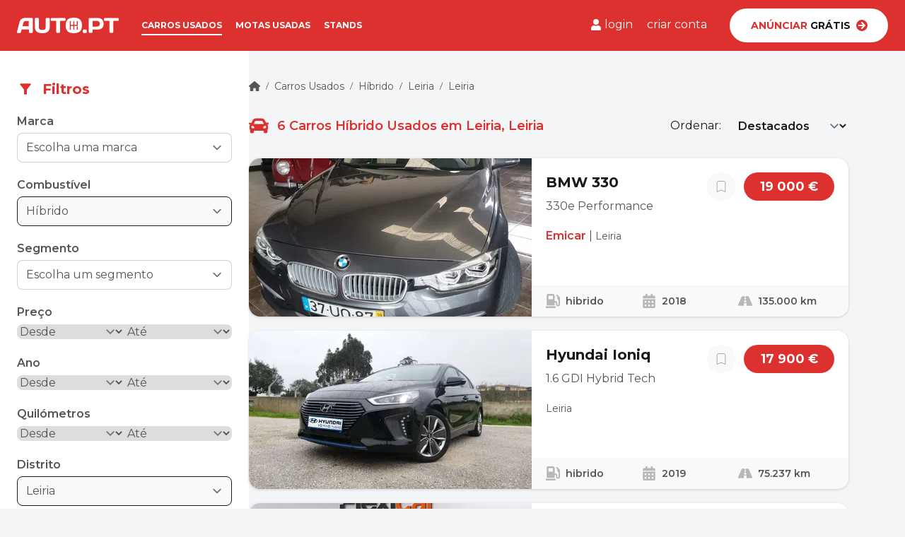

--- FILE ---
content_type: text/html; charset=UTF-8
request_url: https://www.auto.pt/carros-usados/hibrido/leiria/leiria
body_size: 27791
content:
<!DOCTYPE html>
<html lang="pt" class="scroll-smooth">
    <head>
        <meta charset="UTF-8">
        <meta name="viewport" content="width=device-width, initial-scale=1" />
        <title>Carros Híbrido Usados em Leiria, Leiria ao melhor preço | Auto.PT</title>
        <meta name="description" content="No Auto.PT poderá comprar Carros Híbrido Usados em Leiria, Leiria, ou anunciar grátis o seu carro">
                <meta name="robots" content="index, follow, max-image-preview:large, max-snippet:-1">
                <meta property="og:title" content="Carros Híbrido Usados em Leiria, Leiria ao melhor preço | Auto.PT">
        <meta property="og:description" content="No Auto.PT poderá comprar Carros Híbrido Usados em Leiria, Leiria, ou anunciar grátis o seu carro">
        <meta property="og:site_name" content="Auto.PT" />
        <meta property="og:url" content="https://www.auto.pt/carros-usados/hibrido/leiria/leiria" />
        <meta property="og:image" content="https://static.auto.pt/assets/img/share.png" />
        <meta property="og:type" content="website" />

                    <link rel="canonical" href="https://www.auto.pt/carros-usados/hibrido/leiria/leiria" />
        
        <link rel="icon" type="image/png" href="/build/favicon/favicon-48x48.1d5de72b.png" sizes="48x48" />
        <link rel="icon" type="image/svg+xml" href="/build/favicon/favicon.b5c26d3f.svg" />
        <link rel="shortcut icon" href="/build/favicon/favicon.e4f52b3c.ico" />
        <link rel="apple-touch-icon" sizes="180x180" href="/build/favicon/apple-touch-icon.628006ce.png" />
        <link rel="manifest" href="/manifest.json">

                    <link rel="stylesheet" href="/build/app.ee875ea8.css">
        
                    <script src="/build/runtime.b583a31f.js" defer></script><script src="/build/793.68543c13.js" defer></script><script src="/build/434.4997ce0e.js" defer></script><script src="/build/app.5394b07a.js" defer></script>
        
        
        
        <link rel="preconnect" href="https://images.auto.pt">
        <link
            rel="preload"
            href="https://fonts.googleapis.com/css2?family=Montserrat:wght@400;500;600;700&display=swap"
            as="style"
            onload="this.onload=null;this.rel='stylesheet'"
        />

                    <script>
                window.dataLayer = window.dataLayer || [];
            </script>
            <script>(function(w,d,s,l,i){w[l]=w[l]||[];w[l].push({'gtm.start':
                        new Date().getTime(),event:'gtm.js'});var f=d.getElementsByTagName(s)[0],
                    j=d.createElement(s),dl=l!='dataLayer'?'&l='+l:'';j.defer=true;j.src=
                    'https://www.googletagmanager.com/gtm.js?id='+i+dl;f.parentNode.insertBefore(j,f);
                })(window,document,'script','dataLayer','GTM-N97227H8');</script>
        
        <script type="text/javascript">
            window.dataLayer.push({
                'user_type': 'anonymous',
            });
        </script>

                    </head>
    <body data-controller="modal" class="bg-grey-200 text-grey-900 flex flex-col min-h-screen body--fixed-header" data-testid="list_cars">
                    <noscript>
                <iframe src="https://www.googletagmanager.com/ns.html?id=GTM-N97227H8" height="0" width="0" style="display:none;visibility:hidden"></iframe>
            </noscript>
        
        
                    <header class="header bg-primary" data-controller="header">
    <div class="relative z-50 hidden" role="dialog" aria-modal="true" data-header-target="mobileMenu">
        <div class="fixed inset-0 flex w-full bg-primary">
                        <div class="flex flex-1">
                <!-- Sidebar component, swap this element with another sidebar if you like -->
                <div class="flex grow flex-col overflow-y-auto">
                    <div class="flex shrink-0 items-center py-3 px-4">
                        <button type="button" data-action="header#closeMenu">
                            <svg class="svg-icon w-7 h-7 text-white" xmlns="http://www.w3.org/2000/svg" viewBox="0 0 24 24">
    <path stroke-linecap="round" stroke="currentColor" stroke-linejoin="round" d="M6 18L18 6M6 6l12 12" />
</svg>

                        </button>

                                                <a href="/" aria-label="Ir para a homepage">
                            <svg class="svg-icon ml-5 w-32 xl:w-36" xmlns="http://www.w3.org/2000/svg" viewBox="0 0 208.42 31.161"><g data-name="Group 148"><g data-name="Group 118"><g data-name="Group 117"><g data-name="Group 114"><g data-name="Group 113"><path fill="#fff" d="M5.302 8.738C7.026 2.127 13.063.632 19.157.632h11.264a1.854 1.854 0 0 1 1.782 1.9v26.1a1.926 1.926 0 0 1-1.955 1.9h-3.904a1.939 1.939 0 0 1-1.955-1.955v-5.236H9.499l-1.438 5.232a2.7 2.7 0 0 1-2.472 1.959H1.507a1.418 1.418 0 0 1-1.437-1.9Zm5.692 8.681h13.28V6.496h-5.922a5.5 5.5 0 0 0-5.519 4.2Z" data-name="Path 313"/></g></g><g data-name="Group 116" opacity=".75"><g data-name="Group 115"><path fill="#fff" d="M5.302 8.738C7.026 2.127 13.063.632 19.157.632h11.264a1.854 1.854 0 0 1 1.782 1.9v26.1a1.926 1.926 0 0 1-1.955 1.9h-3.904a1.939 1.939 0 0 1-1.955-1.955v-5.236H9.499l-1.438 5.232a2.7 2.7 0 0 1-2.472 1.959H1.507a1.418 1.418 0 0 1-1.437-1.9Zm5.692 8.681h13.28V6.496h-5.922a5.5 5.5 0 0 0-5.519 4.2Z" data-name="Path 314"/></g></g></g></g><g data-name="Group 124"><g data-name="Group 123"><g data-name="Group 120"><g data-name="Group 119"><path fill="#fff" d="M53.48 24.779c3.794 0 5.519-1.955 5.519-6.094V2.587A1.975 1.975 0 0 1 60.954.632h3.909a1.988 1.988 0 0 1 2.012 1.955v16.1c0 7.589-4.427 12.016-13.166 12.016h-3.736c-8.739 0-13.166-4.427-13.166-12.016v-16.1A1.988 1.988 0 0 1 38.819.632h3.909a1.939 1.939 0 0 1 1.955 1.955v16.155c0 4.082 1.724 6.09 5.524 6.09h3.277Z" data-name="Path 315"/></g></g><g data-name="Group 122" opacity=".75"><g data-name="Group 121"><path fill="#fff" d="M53.48 24.779c3.794 0 5.519-1.955 5.519-6.094V2.587A1.975 1.975 0 0 1 60.954.632h3.909a1.988 1.988 0 0 1 2.012 1.955v16.1c0 7.589-4.427 12.016-13.166 12.016h-3.736c-8.739 0-13.166-4.427-13.166-12.016v-16.1A1.988 1.988 0 0 1 38.819.632h3.909a1.939 1.939 0 0 1 1.955 1.955v16.155c0 4.082 1.724 6.09 5.524 6.09h3.277Z" data-name="Path 316"/></g></g></g></g><g data-name="Group 130"><g data-name="Group 129"><g data-name="Group 126"><g data-name="Group 125"><path fill="#fff" d="M97.462.632a1.939 1.939 0 0 1 1.955 1.955v1.955a1.939 1.939 0 0 1-1.955 1.955h-9.314v22.076a1.926 1.926 0 0 1-1.955 1.9h-3.909a1.927 1.927 0 0 1-1.955-1.9V6.496h-9.371a1.939 1.939 0 0 1-1.955-1.955V2.587A1.939 1.939 0 0 1 70.958.632h26.5Z" data-name="Path 317"/></g></g></g></g><g data-name="Group 133"><g data-name="Group 132"><g data-name="Group 131"><path fill="#fff" d="M134.659 26.619a2.572 2.572 0 0 1 2.817-2.817h2.583a2.572 2.572 0 0 1 2.817 2.817v1.322a2.572 2.572 0 0 1-2.817 2.817h-2.587a2.572 2.572 0 0 1-2.817-2.817Z" data-name="Path 319"/></g></g></g><g data-name="Group 136"><g data-name="Group 135"><g data-name="Group 134"><path fill="#fff" d="M164.785.632c7.934 0 12.591 3.565 12.591 11.613s-4.657 11.613-12.591 11.613h-10v4.714a1.939 1.939 0 0 1-1.955 1.955h-3.909a1.975 1.975 0 0 1-1.955-1.955V2.587a1.927 1.927 0 0 1 1.896-1.955h15.925Zm-10 5.864v11.441h7.589c4.082 0 7.129-.862 7.129-5.749s-3.047-5.749-7.129-5.749h-7.589Z" data-name="Path 320"/></g></g></g><g data-name="Group 139"><g data-name="Group 138"><g data-name="Group 137"><path fill="#fff" d="M206.465.632a1.939 1.939 0 0 1 1.955 1.955v1.955a1.939 1.939 0 0 1-1.955 1.955h-9.314v22.076a1.926 1.926 0 0 1-1.955 1.9h-3.909a1.927 1.927 0 0 1-1.955-1.9V6.496h-9.314a1.939 1.939 0 0 1-1.955-1.955V2.587A1.939 1.939 0 0 1 180.02.632h26.445Z" data-name="Path 321"/></g></g></g><g data-name="Group 146"><g data-name="Group 145"><g data-name="Group 144"><g data-name="Group 141"><g data-name="Group 140"><path fill="#fff" d="M116.377 0c-10.694 0-16.788 4.484-16.788 15.58s6.094 15.58 16.788 15.58 16.788-4.484 16.788-15.58C133.222 4.484 127.07 0 116.377 0Zm8.106 23.457a1.035 1.035 0 0 1-2.07 0v-5a1.035 1.035 0 0 1 2.07 0Zm0-7.876a1.031 1.031 0 0 1-1.035 1.035h-6.037v6.842a1.035 1.035 0 1 1-2.07 0v-6.843h-5.059v6.842a1.035 1.035 0 0 1-2.07 0V7.7a1.035 1.035 0 0 1 2.07 0v6.842h5.059V7.7a1.035 1.035 0 1 1 2.07 0v6.842h5.059V7.7a1.035 1.035 0 1 1 2.07 0v7.88Z" data-name="Path 322"/></g></g></g></g></g></g></svg>

                        </a>
                    </div>
                    <nav class="flex flex-1 flex-col justify-between">
                        <ul role="list" class="px-4 py-8 border-t border-white space-y-5">
                            <li>
                                <a href="/carros-usados" class="text-white font-semibold" data-analytics="link.header.cars">
                                    Carros usados
                                </a>
                            </li>
                            <li>
                                <a href="/motas-usadas" class="text-white font-semibold" data-analytics="link.header.bikes">
                                    Motas usadas
                                </a>
                            </li>
                            <li>
                                <a href="/stands" class="text-white font-semibold" data-analytics="link.header.dealerships">
                                    Stands
                                </a>
                            </li>
                        </ul>
                        <div class="mt-auto px-4 py-8">
                            <a href="/vender/carro-usado" rel="nofollow" class="block" data-analytics="button.header.free_advertise_mobile">
                            <span class="bg-white rounded-full w-full py-3 px-6 text-sm font-bold uppercase flex justify-center items-center">
                                <span class="text-primary">Anúnciar</span>&nbsp;Grátis
                                <svg class="svg-icon w-4 h-4 ml-2 text-primary" xmlns="http://www.w3.org/2000/svg" viewBox="0 0 14 14">
    <path d="M7 0a7 7 0 1 1-7 7 7 7 0 0 1 7-7Zm-.816 4.053L8.315 6.1H3.161a.676.676 0 0 0-.677.677v.452a.676.676 0 0 0 .677.677h5.154L6.184 9.95a.678.678 0 0 0-.011.968l.31.308a.675.675 0 0 0 .957 0l3.746-3.743a.675.675 0 0 0 0-.957L7.44 2.775a.675.675 0 0 0-.957 0l-.31.308a.682.682 0 0 0 .011.97Z" fill="currentColor"/>
</svg>

                            </span>
                            </a>
                        </div>
                                                <ul class="border-t border-white py-5 px-4 flex justify-center items-center">
                                                            <li class="w-1/2">
                                    <a href="/login" class="block text-center text-white font-semibold leading-6" data-analytics="link.header.login">
                                        Entrar
                                    </a>
                                </li>
                                <li class="w-1/2">
                                    <a href="/registar" class="block text-center text-white font-semibold leading-6" data-analytics="link.header.signup">
                                        Registar
                                    </a>
                                </li>
                                                    </ul>
                    </nav>
                </div>
            </div>
        </div>
    </div>
    <div class="px-4 py-3 flex items-center xl:justify-between xl:px-6">
        <button type="button" aria-label="menu" class="xl:hidden" data-action="header#openMenu">
            <svg class="svg-icon w-7 h-7 text-white" xmlns="http://www.w3.org/2000/svg" viewBox="0 0 35 21">
    <g transform="translate(-24 -25)" fill="currentColor"><rect width="35" height="3" rx="1.5" transform="translate(24 25)"/><rect width="35" height="3" rx="1.5" transform="translate(24 34)"/><rect width="35" height="3" rx="1.5" transform="translate(24 43)"/></g>
</svg>

        </button>
        <div class="flex items-center ml-5 xl:ml-0">
            <a href="/" aria-label="Ir para a homepage">
                <svg class="svg-icon w-32 xl:w-36" xmlns="http://www.w3.org/2000/svg" viewBox="0 0 208.42 31.161"><g data-name="Group 148"><g data-name="Group 118"><g data-name="Group 117"><g data-name="Group 114"><g data-name="Group 113"><path fill="#fff" d="M5.302 8.738C7.026 2.127 13.063.632 19.157.632h11.264a1.854 1.854 0 0 1 1.782 1.9v26.1a1.926 1.926 0 0 1-1.955 1.9h-3.904a1.939 1.939 0 0 1-1.955-1.955v-5.236H9.499l-1.438 5.232a2.7 2.7 0 0 1-2.472 1.959H1.507a1.418 1.418 0 0 1-1.437-1.9Zm5.692 8.681h13.28V6.496h-5.922a5.5 5.5 0 0 0-5.519 4.2Z" data-name="Path 313"/></g></g><g data-name="Group 116" opacity=".75"><g data-name="Group 115"><path fill="#fff" d="M5.302 8.738C7.026 2.127 13.063.632 19.157.632h11.264a1.854 1.854 0 0 1 1.782 1.9v26.1a1.926 1.926 0 0 1-1.955 1.9h-3.904a1.939 1.939 0 0 1-1.955-1.955v-5.236H9.499l-1.438 5.232a2.7 2.7 0 0 1-2.472 1.959H1.507a1.418 1.418 0 0 1-1.437-1.9Zm5.692 8.681h13.28V6.496h-5.922a5.5 5.5 0 0 0-5.519 4.2Z" data-name="Path 314"/></g></g></g></g><g data-name="Group 124"><g data-name="Group 123"><g data-name="Group 120"><g data-name="Group 119"><path fill="#fff" d="M53.48 24.779c3.794 0 5.519-1.955 5.519-6.094V2.587A1.975 1.975 0 0 1 60.954.632h3.909a1.988 1.988 0 0 1 2.012 1.955v16.1c0 7.589-4.427 12.016-13.166 12.016h-3.736c-8.739 0-13.166-4.427-13.166-12.016v-16.1A1.988 1.988 0 0 1 38.819.632h3.909a1.939 1.939 0 0 1 1.955 1.955v16.155c0 4.082 1.724 6.09 5.524 6.09h3.277Z" data-name="Path 315"/></g></g><g data-name="Group 122" opacity=".75"><g data-name="Group 121"><path fill="#fff" d="M53.48 24.779c3.794 0 5.519-1.955 5.519-6.094V2.587A1.975 1.975 0 0 1 60.954.632h3.909a1.988 1.988 0 0 1 2.012 1.955v16.1c0 7.589-4.427 12.016-13.166 12.016h-3.736c-8.739 0-13.166-4.427-13.166-12.016v-16.1A1.988 1.988 0 0 1 38.819.632h3.909a1.939 1.939 0 0 1 1.955 1.955v16.155c0 4.082 1.724 6.09 5.524 6.09h3.277Z" data-name="Path 316"/></g></g></g></g><g data-name="Group 130"><g data-name="Group 129"><g data-name="Group 126"><g data-name="Group 125"><path fill="#fff" d="M97.462.632a1.939 1.939 0 0 1 1.955 1.955v1.955a1.939 1.939 0 0 1-1.955 1.955h-9.314v22.076a1.926 1.926 0 0 1-1.955 1.9h-3.909a1.927 1.927 0 0 1-1.955-1.9V6.496h-9.371a1.939 1.939 0 0 1-1.955-1.955V2.587A1.939 1.939 0 0 1 70.958.632h26.5Z" data-name="Path 317"/></g></g></g></g><g data-name="Group 133"><g data-name="Group 132"><g data-name="Group 131"><path fill="#fff" d="M134.659 26.619a2.572 2.572 0 0 1 2.817-2.817h2.583a2.572 2.572 0 0 1 2.817 2.817v1.322a2.572 2.572 0 0 1-2.817 2.817h-2.587a2.572 2.572 0 0 1-2.817-2.817Z" data-name="Path 319"/></g></g></g><g data-name="Group 136"><g data-name="Group 135"><g data-name="Group 134"><path fill="#fff" d="M164.785.632c7.934 0 12.591 3.565 12.591 11.613s-4.657 11.613-12.591 11.613h-10v4.714a1.939 1.939 0 0 1-1.955 1.955h-3.909a1.975 1.975 0 0 1-1.955-1.955V2.587a1.927 1.927 0 0 1 1.896-1.955h15.925Zm-10 5.864v11.441h7.589c4.082 0 7.129-.862 7.129-5.749s-3.047-5.749-7.129-5.749h-7.589Z" data-name="Path 320"/></g></g></g><g data-name="Group 139"><g data-name="Group 138"><g data-name="Group 137"><path fill="#fff" d="M206.465.632a1.939 1.939 0 0 1 1.955 1.955v1.955a1.939 1.939 0 0 1-1.955 1.955h-9.314v22.076a1.926 1.926 0 0 1-1.955 1.9h-3.909a1.927 1.927 0 0 1-1.955-1.9V6.496h-9.314a1.939 1.939 0 0 1-1.955-1.955V2.587A1.939 1.939 0 0 1 180.02.632h26.445Z" data-name="Path 321"/></g></g></g><g data-name="Group 146"><g data-name="Group 145"><g data-name="Group 144"><g data-name="Group 141"><g data-name="Group 140"><path fill="#fff" d="M116.377 0c-10.694 0-16.788 4.484-16.788 15.58s6.094 15.58 16.788 15.58 16.788-4.484 16.788-15.58C133.222 4.484 127.07 0 116.377 0Zm8.106 23.457a1.035 1.035 0 0 1-2.07 0v-5a1.035 1.035 0 0 1 2.07 0Zm0-7.876a1.031 1.031 0 0 1-1.035 1.035h-6.037v6.842a1.035 1.035 0 1 1-2.07 0v-6.843h-5.059v6.842a1.035 1.035 0 0 1-2.07 0V7.7a1.035 1.035 0 0 1 2.07 0v6.842h5.059V7.7a1.035 1.035 0 1 1 2.07 0v6.842h5.059V7.7a1.035 1.035 0 1 1 2.07 0v7.88Z" data-name="Path 322"/></g></g></g></g></g></g></svg>

            </a>
            <nav class="hidden xl:block xl:ml-8 xl:uppercase xl:text-white xl:font-bold xl:text-xs xl:space-x-4">
                <a class="py-[0.3rem] border-b-2 border-white" href="/carros-usados" data-analytics="link.header.cars">Carros usados</a>
                <a class="py-[0.3rem] border-b-2 border-transparent hover:border-primary-dark" href="/motas-usadas" data-analytics="link.header.bikes">Motas usadas</a>
                <a class="py-[0.3rem] border-b-2 border-transparent hover:border-primary-dark" href="/stands" data-analytics="link.header.dealerships">Stands</a>
            </nav>
        </div>
        <div class="hidden xl:flex xl:items-center">
                            <div class="flex items-center space-x-5 text-white">
                    <a href="/login" rel="nofollow" class="flex items-center space-x-1 py-[0.3rem] border-b-2 border-transparent hover:border-primary-dark" data-analytics="link.header.login">
                        <svg class="svg-icon w-4 h-4" xmlns="http://www.w3.org/2000/svg" viewBox="0 0 18.375 21">
    <path d="M9.188,10.5a5.25,5.25,0,1,0-5.25-5.25A5.25,5.25,0,0,0,9.188,10.5Zm3.675,1.313h-.685a7.14,7.14,0,0,1-5.98,0H5.513A5.514,5.514,0,0,0,0,17.325v1.706A1.969,1.969,0,0,0,1.969,21H16.406a1.969,1.969,0,0,0,1.969-1.969V17.325A5.514,5.514,0,0,0,12.862,11.813Z" fill="currentColor"/>
</svg>

                        <span>login</span>
                    </a>
                    <a class="py-[0.3rem] border-b-2 border-transparent hover:border-primary-dark" href="/registar" rel="nofollow" data-analytics="link.header.signup">criar conta</a>
                </div>
                        <a href="/vender/carro-usado" rel="nofollow" class="hidden xl:block">
                <button class="bg-white rounded-full w-56 h-12 ml-8 py-3 px-6 text-sm font-bold uppercase flex justify-center items-center hover:bg-grey-10 hover:shadow-lg" data-analytics="button.header.free_advertise">
                    <span class="text-primary">Anúnciar</span>&nbsp;Grátis
                    <svg class="svg-icon w-4 h-4 ml-2 text-primary" xmlns="http://www.w3.org/2000/svg" viewBox="0 0 14 14">
    <path d="M7 0a7 7 0 1 1-7 7 7 7 0 0 1 7-7Zm-.816 4.053L8.315 6.1H3.161a.676.676 0 0 0-.677.677v.452a.676.676 0 0 0 .677.677h5.154L6.184 9.95a.678.678 0 0 0-.011.968l.31.308a.675.675 0 0 0 .957 0l3.746-3.743a.675.675 0 0 0 0-.957L7.44 2.775a.675.675 0 0 0-.957 0l-.31.308a.682.682 0 0 0 .011.97Z" fill="currentColor"/>
</svg>

                </button>
            </a>
        </div>
    </div>
</header>

        
        <main class="flex-grow ">
                <div data-controller="listingPage">
        <dialog id="mobile-filters" data-modal-target="dialog" class="w-full h-full max-w-full max-h-full">
    <div data-modal-target="content" class="w-full h-full max-h-screen bg-white pb-16 flex flex-col">
        <div class="bg-primary flex justify-between items-center px-4 py-3">
            <div class="flex items-center space-x-3 text-white font-bold text-lg">
                <svg class="svg-icon w-6 h-6 flex-grow-0" xmlns="http://www.w3.org/2000/svg" fill="none" viewBox="0 0 25 24">
    <path fill="currentColor" d="M4.755 5.61c2.02 2.59 5.75 7.39 5.75 7.39v6c0 .55.45 1 1 1h2c.55 0 1-.45 1-1v-6s3.72-4.8 5.74-7.39a.998.998 0 0 0-.79-1.61H5.545c-.83 0-1.3.95-.79 1.61Z"/>
</svg>

                <span>Filtros</span>
            </div>
            <button data-action="modal#close">
                <svg class="svg-icon w-6 h-6 cursor-pointer text-white" xmlns="http://www.w3.org/2000/svg" viewBox="0 0 24 24">
    <path stroke-linecap="round" stroke="currentColor" stroke-linejoin="round" d="M6 18L18 6M6 6l12 12" />
</svg>

            </button>
        </div>
        <div class="px-4 py-5 flex-grow overflow-y-auto">
                            <div data-listingPage-target="mobileFiltersPlaceholder"></div>
                    </div>
        <div class="fixed inset-x-0 bottom-0 bg-grey-100 p-3">
            <button data-action="modal#close" class="w-full py-3 bg-primary text-white text-center rounded-full text-sm font-semibold">Aplicar filtros</button>
        </div>
    </div>
</dialog>

        <div class="relative px-4 lg:flex lg:gap-x-10 xl:px-0 xl:gap-x-8 2xl:gap-x-12">
            <div class="hidden xl:block xl:w-[22rem] xl:flex-shrink-0 xl:flex-grow-0">
                <div class="bg-white pt-10 pb-16 px-6 rounded-br-3xl">
                    <div class="flex items-center space-x-3 text-primary">
                        <svg class="svg-icon w-6 h-6 flex-grow-0" xmlns="http://www.w3.org/2000/svg" fill="none" viewBox="0 0 25 24">
    <path fill="currentColor" d="M4.755 5.61c2.02 2.59 5.75 7.39 5.75 7.39v6c0 .55.45 1 1 1h2c.55 0 1-.45 1-1v-6s3.72-4.8 5.74-7.39a.998.998 0 0 0-.79-1.61H5.545c-.83 0-1.3.95-.79 1.61Z"/>
</svg>

                        <span class="text-xl font-bold">Filtros</span>
                    </div>
                    <div data-listingPage-target="desktopFiltersPlaceholder" class="mt-5">
                            <div  data-listingPage-target="filtersComponent" data-controller="live" data-live-name-value="CarListingFilters" data-live-url-value="/_components/CarListingFilters" id="live-2347379354-0" data-live-props-value="{&quot;appliedFilters&quot;:{&quot;make&quot;:null,&quot;model&quot;:null,&quot;fuel&quot;:&quot;hibrido&quot;,&quot;district&quot;:&quot;leiria&quot;,&quot;county&quot;:&quot;leiria&quot;,&quot;segment&quot;:null,&quot;price&quot;:{&quot;min&quot;:null,&quot;max&quot;:null},&quot;mileage&quot;:{&quot;min&quot;:null,&quot;max&quot;:null},&quot;registrationYear&quot;:{&quot;min&quot;:null,&quot;max&quot;:null},&quot;horsePower&quot;:{&quot;min&quot;:null,&quot;max&quot;:null},&quot;displacement&quot;:{&quot;min&quot;:null,&quot;max&quot;:null},&quot;transmission&quot;:null,&quot;equipment&quot;:[],&quot;ownerType&quot;:null,&quot;acceptsTradeIn&quot;:null,&quot;vatDeductible&quot;:null,&quot;totalRegistrations&quot;:{&quot;min&quot;:null,&quot;max&quot;:null},&quot;warranty&quot;:null,&quot;seats&quot;:{&quot;min&quot;:null,&quot;max&quot;:null},&quot;doors&quot;:null,&quot;color&quot;:null,&quot;colorFinish&quot;:null},&quot;formName&quot;:&quot;search&quot;,&quot;search&quot;:{&quot;make&quot;:&quot;&quot;,&quot;fuel&quot;:&quot;hibrido&quot;,&quot;district&quot;:&quot;leiria&quot;,&quot;segment&quot;:&quot;&quot;,&quot;price&quot;:{&quot;min&quot;:&quot;&quot;,&quot;max&quot;:&quot;&quot;},&quot;mileage&quot;:{&quot;min&quot;:&quot;&quot;,&quot;max&quot;:&quot;&quot;},&quot;registrationYear&quot;:{&quot;min&quot;:&quot;&quot;,&quot;max&quot;:&quot;&quot;},&quot;displacement&quot;:{&quot;min&quot;:&quot;&quot;,&quot;max&quot;:&quot;&quot;},&quot;horsePower&quot;:{&quot;min&quot;:&quot;&quot;,&quot;max&quot;:&quot;&quot;},&quot;transmission&quot;:&quot;&quot;,&quot;equipment&quot;:[],&quot;ownerType&quot;:&quot;&quot;,&quot;acceptsTradeIn&quot;:null,&quot;vatDeductible&quot;:null,&quot;totalRegistrations&quot;:{&quot;min&quot;:&quot;&quot;,&quot;max&quot;:&quot;&quot;},&quot;warranty&quot;:null,&quot;seats&quot;:{&quot;min&quot;:&quot;&quot;,&quot;max&quot;:&quot;&quot;},&quot;doors&quot;:&quot;&quot;,&quot;color&quot;:&quot;&quot;,&quot;colorFinish&quot;:&quot;&quot;,&quot;__dynamic_error&quot;:&quot;&quot;,&quot;model&quot;:&quot;&quot;,&quot;county&quot;:&quot;leiria&quot;,&quot;_token&quot;:&quot;csrf-token&quot;},&quot;isValidated&quot;:false,&quot;validatedFields&quot;:[],&quot;@attributes&quot;:{&quot;id&quot;:&quot;live-2347379354-0&quot;},&quot;@checksum&quot;:&quot;uaBQoYHIPtZITFHonITTQ0Hk3o68pCvRP1rLKPXbQVM=&quot;}">
    <form name="search" method="post" data-model="on(change)|*" class="text-grey-700">
        <div class="space-y-5">
            <div class="field  "><label class="font-semibold" for="search_make">Marca</label><select id="search_make" name="search[make]" data-controller="autocomplete symfony--ux-autocomplete--autocomplete" data-symfony--ux-autocomplete--autocomplete-tom-select-options-value="{&quot;create&quot;:false,&quot;highlight&quot;:false,&quot;persist&quot;:false,&quot;allowEmptyOption&quot;:false,&quot;hideSelected&quot;:false,&quot;maxItems&quot;:1,&quot;maxOptions&quot;:null,&quot;closeAfterSelect&quot;:true}" data-symfony--ux-autocomplete--autocomplete-max-results-value="10" data-symfony--ux-autocomplete--autocomplete-loading-more-text-value="Carregando mais resultados..." data-symfony--ux-autocomplete--autocomplete-no-results-found-text-value="Sem resultados" data-symfony--ux-autocomplete--autocomplete-no-more-results-text-value="Não há mais resultados" data-symfony--ux-autocomplete--autocomplete-create-option-text-value="Add %placeholder%..." data-symfony--ux-autocomplete--autocomplete-preload-value="focus" class="mt-1 w-full cursor-pointer rounded-lg border-grey-900 cursor-pointer focus:ring-0 border-opacity-20 focus:border-black focus:border-opacity-100 hover:border-grey-900"><option value="">Escolha uma marca</option><optgroup label="Marcas Principais">
                <option value="audi">Audi</option><option value="bmw">BMW</option><option value="citroen">Citroen</option><option value="fiat">Fiat</option><option value="ford">Ford</option><option value="mercedes-benz">Mercedes-Benz</option><option value="opel">Opel</option><option value="peugeot">Peugeot</option><option value="renault">Renault</option><option value="volkswagen">Volkswagen</option></optgroup><optgroup label="Outras Marcas">
                <option value="abarth">Abarth</option><option value="ac">AC</option><option value="acura">Acura</option><option value="aiways">Aiways</option><option value="aixam">Aixam</option><option value="alfa-romeo">Alfa Romeo</option><option value="alpina">Alpina</option><option value="alpine">Alpine</option><option value="aston-martin">Aston Martin</option><option value="austin">Austin</option><option value="austin-morris">Austin Morris</option><option value="austin-healey">Austin-Healey</option><option value="autobianchi">Autobianchi</option><option value="bedford">Bedford</option><option value="bellier">Bellier</option><option value="bentley">Bentley</option><option value="brabus">Brabus</option><option value="bugatti">Bugatti</option><option value="buick">Buick</option><option value="byd">BYD</option><option value="cadillac">Cadillac</option><option value="caravelair">Caravelair</option><option value="caterham">Caterham</option><option value="chatenet">Chatenet</option><option value="chevrolet">Chevrolet</option><option value="chrysler">Chrysler</option><option value="cristall">Cristall</option><option value="cupra">Cupra</option><option value="dacia">Dacia</option><option value="daewoo">Daewoo</option><option value="daihatsu">Daihatsu</option><option value="datsun">Datsun</option><option value="dethleffs">Dethleffs</option><option value="dodge">Dodge</option><option value="dongfeng">Dongfeng</option><option value="ds">DS</option><option value="dutton">Dutton</option><option value="eli">Eli</option><option value="fendt">Fendt</option><option value="ferrari">Ferrari</option><option value="fisker">Fisker</option><option value="genesis">Genesis</option><option value="giottili">GiottiLi</option><option value="gmc">GMC</option><option value="grecav">Grecav</option><option value="hillman">Hillman</option><option value="hobby">Hobby</option><option value="honda">Honda</option><option value="hummer">Hummer</option><option value="hymer">Hymer</option><option value="hyundai">Hyundai</option><option value="infiniti">Infiniti</option><option value="isuzu">Isuzu</option><option value="iveco">Iveco</option><option value="jaguar">Jaguar</option><option value="jdm">JDM</option><option value="jeep">Jeep</option><option value="jiayuan">Jiayuan</option><option value="kaiser">Kaiser</option><option value="kgm">KGM</option><option value="kia">Kia</option><option value="knaus">Knaus</option><option value="lada">Lada</option><option value="lamborghini">Lamborghini</option><option value="lancia">Lancia</option><option value="land-rover">Land Rover</option><option value="leapmotor">Leapmotor</option><option value="lexus">Lexus</option><option value="ligier">Ligier</option><option value="lincoln">Lincoln</option><option value="lmc">LMC</option><option value="lotus">Lotus</option><option value="lucid">Lucid</option><option value="lynk-co">Lynk &amp; Co</option><option value="man">MAN</option><option value="maserati">Maserati</option><option value="maybach">Maybach</option><option value="mazda">Mazda</option><option value="mclaren">McLaren</option><option value="mclouis">McLouis</option><option value="mg">MG</option><option value="microcar">Microcar</option><option value="microlino">Microlino</option><option value="mini">MINI</option><option value="mitsubishi">Mitsubishi</option><option value="moncayo">Moncayo</option><option value="morgan">Morgan</option><option value="morris">Morris</option><option value="nash">Nash</option><option value="nissan">Nissan</option><option value="oldsmobile">Oldsmobile</option><option value="piaggio">Piaggio</option><option value="polestar">Polestar</option><option value="porsche">Porsche</option><option value="rolls-royce">Rolls Royce</option><option value="rover">Rover</option><option value="saab">Saab</option><option value="seat">Seat</option><option value="secma">Secma</option><option value="shelby">Shelby</option><option value="simca">Simca</option><option value="skoda">Skoda</option><option value="smart">Smart</option><option value="ssangyong">SsangYong</option><option value="standard">Standard</option><option value="subaru">Subaru</option><option value="sunlight">Sunlight</option><option value="suzuki">Suzuki</option><option value="talbot">Talbot</option><option value="tata">Tata</option><option value="tesla">Tesla</option><option value="toyota">Toyota</option><option value="triumph">Triumph</option><option value="umm">UMM</option><option value="vauxhall">Vauxhall</option><option value="vimara">Vimara</option><option value="volvo">Volvo</option><option value="xev">XEV</option><option value="xpeng">XPeng</option></optgroup></select></div>
            <div class="hidden" class="field  "><label class="font-semibold" for="search_model">Modelo</label><select id="search_model" name="search[model]" disabled="disabled" data-controller="autocomplete symfony--ux-autocomplete--autocomplete" data-symfony--ux-autocomplete--autocomplete-tom-select-options-value="{&quot;create&quot;:false,&quot;highlight&quot;:false,&quot;persist&quot;:false,&quot;allowEmptyOption&quot;:false,&quot;hideSelected&quot;:false,&quot;maxItems&quot;:1,&quot;maxOptions&quot;:null,&quot;closeAfterSelect&quot;:true}" data-symfony--ux-autocomplete--autocomplete-max-results-value="10" data-symfony--ux-autocomplete--autocomplete-loading-more-text-value="Carregando mais resultados..." data-symfony--ux-autocomplete--autocomplete-no-results-found-text-value="Sem resultados" data-symfony--ux-autocomplete--autocomplete-no-more-results-text-value="Não há mais resultados" data-symfony--ux-autocomplete--autocomplete-create-option-text-value="Add %placeholder%..." data-symfony--ux-autocomplete--autocomplete-preload-value="focus" class="mt-1 w-full cursor-pointer rounded-lg border-grey-900 cursor-pointer focus:ring-0 border-opacity-20 focus:border-black bg-[#EEEEEE] text-grey-400 focus:border-opacity-100 hover:border-grey-900"><option value="">Escolha um modelo</option></select></div>
            <div class="field  field--has-value"><label class="font-semibold" for="search_fuel">Combustível</label><select id="search_fuel" name="search[fuel]" data-controller="autocomplete symfony--ux-autocomplete--autocomplete" data-symfony--ux-autocomplete--autocomplete-tom-select-options-value="{&quot;create&quot;:false,&quot;highlight&quot;:false,&quot;persist&quot;:false,&quot;allowEmptyOption&quot;:false,&quot;hideSelected&quot;:false,&quot;maxItems&quot;:1,&quot;maxOptions&quot;:null,&quot;closeAfterSelect&quot;:true}" data-symfony--ux-autocomplete--autocomplete-max-results-value="10" data-symfony--ux-autocomplete--autocomplete-loading-more-text-value="Carregando mais resultados..." data-symfony--ux-autocomplete--autocomplete-no-results-found-text-value="Sem resultados" data-symfony--ux-autocomplete--autocomplete-no-more-results-text-value="Não há mais resultados" data-symfony--ux-autocomplete--autocomplete-create-option-text-value="Add %placeholder%..." data-symfony--ux-autocomplete--autocomplete-preload-value="focus" class="mt-1 w-full cursor-pointer rounded-lg border-grey-900 cursor-pointer focus:ring-0 bg-grey-100 border-grey-900 border-opacity-100 has-value focus:border-black focus:border-opacity-100 hover:border-grey-900"><option value="">Escolha um combustível</option><option value="diesel">Diesel</option><option value="electrico">Eléctrico</option><option value="gasolina">Gasolina</option><option value="gnc">GNC</option><option value="gpl">GPL</option><option value="hibrido" selected="selected">Híbrido</option><option value="hibrido-plug-in">Híbrido Plug-in</option></select></div>
            <div class="field  "><label class="font-semibold" for="search_segment">Segmento</label><select id="search_segment" name="search[segment]" data-controller="autocomplete symfony--ux-autocomplete--autocomplete" data-symfony--ux-autocomplete--autocomplete-tom-select-options-value="{&quot;create&quot;:false,&quot;highlight&quot;:false,&quot;persist&quot;:false,&quot;allowEmptyOption&quot;:false,&quot;hideSelected&quot;:false,&quot;maxItems&quot;:1,&quot;maxOptions&quot;:null,&quot;closeAfterSelect&quot;:true}" data-symfony--ux-autocomplete--autocomplete-max-results-value="10" data-symfony--ux-autocomplete--autocomplete-loading-more-text-value="Carregando mais resultados..." data-symfony--ux-autocomplete--autocomplete-no-results-found-text-value="Sem resultados" data-symfony--ux-autocomplete--autocomplete-no-more-results-text-value="Não há mais resultados" data-symfony--ux-autocomplete--autocomplete-create-option-text-value="Add %placeholder%..." data-symfony--ux-autocomplete--autocomplete-preload-value="focus" class="mt-1 w-full cursor-pointer rounded-lg border-grey-900 cursor-pointer focus:ring-0 border-opacity-20 focus:border-black focus:border-opacity-100 hover:border-grey-900"><option value="">Escolha um segmento</option><option value="cabrio">Cabrio/Roadster</option><option value="carrinha">Carrinha/Combi</option><option value="citadino">Citadino</option><option value="comercial">Comercial</option><option value="desportivo">Desportivo/Coupé</option><option value="suv">SUV/Monovolume</option><option value="tt">Todo-o-terreno/Pick-up</option><option value="utilitario">Utilitário/Sedan</option></select></div>
                <div><label class="font-semibold">Preço</label><div class="mt-1 flex" data-controller="choiceRangeFields">
                            <div class="w-1/2">
                    <select id="search_price_min" name="search[price][min]" aria-label="Preço desde" class="w-full cursor-pointer border-grey-900 focus:ring-0 rounded-l-lg border-opacity-20 focus:border-black focus:border-opacity-20 border-opacity-20 focus:border-black focus:border-opacity-100 hover:border-grey-900"><option value="">Desde</option><option value="500">€ 500</option><option value="1000">€ 1000</option><option value="1500">€ 1500</option><option value="2000">€ 2000</option><option value="2500">€ 2500</option><option value="3000">€ 3000</option><option value="4000">€ 4000</option><option value="5000">€ 5000</option><option value="6000">€ 6000</option><option value="7000">€ 7000</option><option value="8000">€ 8000</option><option value="9000">€ 9000</option><option value="10000">€ 10000</option><option value="12000">€ 12000</option><option value="14000">€ 14000</option><option value="16000">€ 16000</option><option value="18000">€ 18000</option><option value="20000">€ 20000</option><option value="22000">€ 22000</option><option value="24000">€ 24000</option><option value="26000">€ 26000</option><option value="28000">€ 28000</option><option value="30000">€ 30000</option><option value="32000">€ 32000</option><option value="34000">€ 34000</option><option value="36000">€ 36000</option><option value="38000">€ 38000</option><option value="40000">€ 40000</option><option value="50000">€ 50000</option><option value="60000">€ 60000</option><option value="70000">€ 70000</option><option value="80000">€ 80000</option><option value="90000">€ 90000</option><option value="100000">€ 100000</option><option value="150000">€ 150000</option><option value="200000">€ 200000</option><option value="250000">€ 250000</option><option value="300000">€ 300000</option><option value="350000">€ 350000</option><option value="400000">€ 400000</option><option value="450000">€ 450000</option><option value="500000">€ 500000</option></select>
                </div>
                            <div class="w-1/2">
                    <select id="search_price_max" name="search[price][max]" aria-label="Preço até" class="w-full cursor-pointer border-grey-900 focus:ring-0 rounded-r-lg border-l-0 border-opacity-20 focus:border-black focus:border-opacity-20 border-opacity-20 focus:border-black focus:border-opacity-100 hover:border-grey-900"><option value="">Até</option><option value="500">€ 500</option><option value="1000">€ 1000</option><option value="1500">€ 1500</option><option value="2000">€ 2000</option><option value="2500">€ 2500</option><option value="3000">€ 3000</option><option value="4000">€ 4000</option><option value="5000">€ 5000</option><option value="6000">€ 6000</option><option value="7000">€ 7000</option><option value="8000">€ 8000</option><option value="9000">€ 9000</option><option value="10000">€ 10000</option><option value="12000">€ 12000</option><option value="14000">€ 14000</option><option value="16000">€ 16000</option><option value="18000">€ 18000</option><option value="20000">€ 20000</option><option value="22000">€ 22000</option><option value="24000">€ 24000</option><option value="26000">€ 26000</option><option value="28000">€ 28000</option><option value="30000">€ 30000</option><option value="32000">€ 32000</option><option value="34000">€ 34000</option><option value="36000">€ 36000</option><option value="38000">€ 38000</option><option value="40000">€ 40000</option><option value="50000">€ 50000</option><option value="60000">€ 60000</option><option value="70000">€ 70000</option><option value="80000">€ 80000</option><option value="90000">€ 90000</option><option value="100000">€ 100000</option><option value="150000">€ 150000</option><option value="200000">€ 200000</option><option value="250000">€ 250000</option><option value="300000">€ 300000</option><option value="350000">€ 350000</option><option value="400000">€ 400000</option><option value="450000">€ 450000</option><option value="500000">€ 500000</option></select>
                </div>
                    </div>
        
        
    </div>

                <div><label class="font-semibold">Ano</label><div class="mt-1 flex" data-controller="choiceRangeFields">
                            <div class="w-1/2">
                    <select id="search_registrationYear_min" name="search[registrationYear][min]" aria-label="Ano desde" class="w-full cursor-pointer border-grey-900 focus:ring-0 rounded-l-lg border-opacity-20 focus:border-black focus:border-opacity-20 border-opacity-20 focus:border-black focus:border-opacity-100 hover:border-grey-900"><option value="">Desde</option><option value="2026">2026</option><option value="2025">2025</option><option value="2024">2024</option><option value="2023">2023</option><option value="2022">2022</option><option value="2021">2021</option><option value="2020">2020</option><option value="2019">2019</option><option value="2018">2018</option><option value="2017">2017</option><option value="2016">2016</option><option value="2015">2015</option><option value="2014">2014</option><option value="2013">2013</option><option value="2012">2012</option><option value="2011">2011</option><option value="2010">2010</option><option value="2009">2009</option><option value="2008">2008</option><option value="2007">2007</option><option value="2006">2006</option><option value="2005">2005</option><option value="2004">2004</option><option value="2003">2003</option><option value="2002">2002</option><option value="2001">2001</option><option value="2000">2000</option><option value="1999">1999</option><option value="1998">1998</option><option value="1997">1997</option><option value="1996">1996</option><option value="1995">1995</option><option value="1994">1994</option><option value="1993">1993</option><option value="1992">1992</option><option value="1991">1991</option><option value="1990">1990</option><option value="1980">1980</option><option value="1970">1970</option><option value="1960">1960</option><option value="1950">1950</option></select>
                </div>
                            <div class="w-1/2">
                    <select id="search_registrationYear_max" name="search[registrationYear][max]" aria-label="Ano até" class="w-full cursor-pointer border-grey-900 focus:ring-0 rounded-r-lg border-l-0 border-opacity-20 focus:border-black focus:border-opacity-20 border-opacity-20 focus:border-black focus:border-opacity-100 hover:border-grey-900"><option value="">Até</option><option value="2026">2026</option><option value="2025">2025</option><option value="2024">2024</option><option value="2023">2023</option><option value="2022">2022</option><option value="2021">2021</option><option value="2020">2020</option><option value="2019">2019</option><option value="2018">2018</option><option value="2017">2017</option><option value="2016">2016</option><option value="2015">2015</option><option value="2014">2014</option><option value="2013">2013</option><option value="2012">2012</option><option value="2011">2011</option><option value="2010">2010</option><option value="2009">2009</option><option value="2008">2008</option><option value="2007">2007</option><option value="2006">2006</option><option value="2005">2005</option><option value="2004">2004</option><option value="2003">2003</option><option value="2002">2002</option><option value="2001">2001</option><option value="2000">2000</option><option value="1999">1999</option><option value="1998">1998</option><option value="1997">1997</option><option value="1996">1996</option><option value="1995">1995</option><option value="1994">1994</option><option value="1993">1993</option><option value="1992">1992</option><option value="1991">1991</option><option value="1990">1990</option><option value="1980">1980</option><option value="1970">1970</option><option value="1960">1960</option><option value="1950">1950</option></select>
                </div>
                    </div>
        
        
    </div>

                <div><label class="font-semibold">Quilómetros</label><div class="mt-1 flex" data-controller="choiceRangeFields">
                            <div class="w-1/2">
                    <select id="search_mileage_min" name="search[mileage][min]" aria-label="Quilómetros desde" class="w-full cursor-pointer border-grey-900 focus:ring-0 rounded-l-lg border-opacity-20 focus:border-black focus:border-opacity-20 border-opacity-20 focus:border-black focus:border-opacity-100 hover:border-grey-900"><option value="">Desde</option><option value="1000">1000 km</option><option value="3000">3000 km</option><option value="5000">5000 km</option><option value="7000">7000 km</option><option value="9000">9000 km</option><option value="10000">10000 km</option><option value="20000">20000 km</option><option value="30000">30000 km</option><option value="40000">40000 km</option><option value="50000">50000 km</option><option value="60000">60000 km</option><option value="70000">70000 km</option><option value="80000">80000 km</option><option value="90000">90000 km</option><option value="100000">100000 km</option><option value="150000">150000 km</option><option value="200000">200000 km</option><option value="250000">250000 km</option><option value="300000">300000 km</option><option value="350000">350000 km</option><option value="400000">400000 km</option><option value="450000">450000 km</option><option value="500000">500000 km</option></select>
                </div>
                            <div class="w-1/2">
                    <select id="search_mileage_max" name="search[mileage][max]" aria-label="Quilómetros até" class="w-full cursor-pointer border-grey-900 focus:ring-0 rounded-r-lg border-l-0 border-opacity-20 focus:border-black focus:border-opacity-20 border-opacity-20 focus:border-black focus:border-opacity-100 hover:border-grey-900"><option value="">Até</option><option value="1000">1000 km</option><option value="3000">3000 km</option><option value="5000">5000 km</option><option value="7000">7000 km</option><option value="9000">9000 km</option><option value="10000">10000 km</option><option value="20000">20000 km</option><option value="30000">30000 km</option><option value="40000">40000 km</option><option value="50000">50000 km</option><option value="60000">60000 km</option><option value="70000">70000 km</option><option value="80000">80000 km</option><option value="90000">90000 km</option><option value="100000">100000 km</option><option value="150000">150000 km</option><option value="200000">200000 km</option><option value="250000">250000 km</option><option value="300000">300000 km</option><option value="350000">350000 km</option><option value="400000">400000 km</option><option value="450000">450000 km</option><option value="500000">500000 km</option></select>
                </div>
                    </div>
        
        
    </div>

            <div class="field  field--has-value"><label class="font-semibold" for="search_district">Distrito</label><select id="search_district" name="search[district]" data-controller="autocomplete symfony--ux-autocomplete--autocomplete" data-symfony--ux-autocomplete--autocomplete-tom-select-options-value="{&quot;create&quot;:false,&quot;highlight&quot;:false,&quot;persist&quot;:false,&quot;allowEmptyOption&quot;:false,&quot;hideSelected&quot;:false,&quot;maxItems&quot;:1,&quot;maxOptions&quot;:null,&quot;closeAfterSelect&quot;:true}" data-symfony--ux-autocomplete--autocomplete-max-results-value="10" data-symfony--ux-autocomplete--autocomplete-loading-more-text-value="Carregando mais resultados..." data-symfony--ux-autocomplete--autocomplete-no-results-found-text-value="Sem resultados" data-symfony--ux-autocomplete--autocomplete-no-more-results-text-value="Não há mais resultados" data-symfony--ux-autocomplete--autocomplete-create-option-text-value="Add %placeholder%..." data-symfony--ux-autocomplete--autocomplete-preload-value="focus" class="mt-1 w-full cursor-pointer rounded-lg border-grey-900 cursor-pointer focus:ring-0 bg-grey-100 border-grey-900 border-opacity-100 has-value focus:border-black focus:border-opacity-100 hover:border-grey-900"><option value="">Escolha um distrito</option><option value="acores">Açores</option><option value="aveiro">Aveiro</option><option value="beja">Beja</option><option value="braga">Braga</option><option value="braganca">Bragança</option><option value="castelo-branco">Castelo Branco</option><option value="coimbra">Coimbra</option><option value="evora">Évora</option><option value="faro">Faro</option><option value="guarda">Guarda</option><option value="leiria" selected="selected">Leiria</option><option value="lisboa">Lisboa</option><option value="madeira">Madeira</option><option value="portalegre">Portalegre</option><option value="porto">Porto</option><option value="santarem">Santarém</option><option value="setubal">Setúbal</option><option value="viana-do-castelo">Viana do Castelo</option><option value="vila-real">Vila Real</option><option value="viseu">Viseu</option></select></div>
            <div class="field  field--has-value"><label class="font-semibold" for="search_county">Concelho</label><select id="search_county" name="search[county]" data-controller="autocomplete symfony--ux-autocomplete--autocomplete" data-symfony--ux-autocomplete--autocomplete-tom-select-options-value="{&quot;create&quot;:false,&quot;highlight&quot;:false,&quot;persist&quot;:false,&quot;allowEmptyOption&quot;:false,&quot;hideSelected&quot;:false,&quot;maxItems&quot;:1,&quot;maxOptions&quot;:null,&quot;closeAfterSelect&quot;:true}" data-symfony--ux-autocomplete--autocomplete-max-results-value="10" data-symfony--ux-autocomplete--autocomplete-loading-more-text-value="Carregando mais resultados..." data-symfony--ux-autocomplete--autocomplete-no-results-found-text-value="Sem resultados" data-symfony--ux-autocomplete--autocomplete-no-more-results-text-value="Não há mais resultados" data-symfony--ux-autocomplete--autocomplete-create-option-text-value="Add %placeholder%..." data-symfony--ux-autocomplete--autocomplete-preload-value="focus" class="mt-1 w-full cursor-pointer rounded-lg border-grey-900 cursor-pointer focus:ring-0 bg-grey-100 border-grey-900 border-opacity-100 has-value focus:border-black focus:border-opacity-100 hover:border-grey-900"><option value="">Escolha um concelho</option><option value="alcobaca">Alcobaça</option><option value="alvaiazere">Alvaiázere</option><option value="ansiao">Ansião</option><option value="batalha">Batalha</option><option value="bombarral">Bombarral</option><option value="caldas-da-rainha">Caldas da Rainha</option><option value="castanheira-de-pera">Castanheira de Pera</option><option value="figueiro-dos-vinhos">Figueiró dos Vinhos</option><option value="leiria" selected="selected">Leiria</option><option value="marinha-grande">Marinha Grande</option><option value="nazare">Nazaré</option><option value="obidos">Óbidos</option><option value="pedrogao-grande">Pedrogão Grande</option><option value="peniche">Peniche</option><option value="pombal">Pombal</option><option value="porto-de-mos">Porto de Mós</option></select></div>
        </div>

        <div class="mt-10 divide-y divide-grey-200 border-t border-b border-grey-200">
            <div data-action="click->modal#open" data-modal-id="filter-technical-features" class="py-5 flex space-x-6 hover:cursor-pointer group">
                <div class="flex-grow">
                    <div class="font-semibold text-grey-700 group-hover:underline">Características Técnicas (0)</div>
                    <p class="mt-1 text-sm text-grey-700">Potência, Caixa de Velocidades, Lotação, Tracção, Cilindrada</p>
                </div>
                <svg class="svg-icon mt-1 w-4 h-4 text-grey-700 group-hover:text-primary" xmlns="http://www.w3.org/2000/svg" viewBox="0 0 320 512">
    <path d="M310.6 233.4c12.5 12.5 12.5 32.8 0 45.3l-192 192c-12.5 12.5-32.8 12.5-45.3 0s-12.5-32.8 0-45.3L242.7 256 73.4 86.6c-12.5-12.5-12.5-32.8 0-45.3s32.8-12.5 45.3 0l192 192z" fill="currentColor"/>
</svg>

            </div>
            <div data-action="click->modal#open" data-modal-id="filter-equipment" class="py-5 flex space-x-6 hover:cursor-pointer group">
                <div class="flex-grow">
                    <div class="font-semibold text-grey-700 group-hover:underline">Equipamento (0)</div>
                    <p class="mt-1 text-sm text-grey-700">Airbag, Ar Condicionado, Segurança, Multimédia</p>
                </div>
                <svg class="svg-icon mt-1 w-4 h-4 text-grey-700 group-hover:text-primary" xmlns="http://www.w3.org/2000/svg" viewBox="0 0 320 512">
    <path d="M310.6 233.4c12.5 12.5 12.5 32.8 0 45.3l-192 192c-12.5 12.5-32.8 12.5-45.3 0s-12.5-32.8 0-45.3L242.7 256 73.4 86.6c-12.5-12.5-12.5-32.8 0-45.3s32.8-12.5 45.3 0l192 192z" fill="currentColor"/>
</svg>

            </div>
            <div data-action="click->modal#open" data-modal-id="filter-owner-data" class="py-5 flex space-x-6 hover:cursor-pointer group">
                <div class="flex-grow">
                    <div class="font-semibold text-grey-700 group-hover:underline">Dados do anunciante (0)</div>
                    <p class="mt-1 text-sm text-grey-700">Profissionais, Particulares, Aceita Retoma</p>
                </div>
                <svg class="svg-icon mt-1 w-4 h-4 text-grey-700 group-hover:text-primary" xmlns="http://www.w3.org/2000/svg" viewBox="0 0 320 512">
    <path d="M310.6 233.4c12.5 12.5 12.5 32.8 0 45.3l-192 192c-12.5 12.5-32.8 12.5-45.3 0s-12.5-32.8 0-45.3L242.7 256 73.4 86.6c-12.5-12.5-12.5-32.8 0-45.3s32.8-12.5 45.3 0l192 192z" fill="currentColor"/>
</svg>

            </div>
            <div data-action="click->modal#open" data-modal-id="filter-vehicle-data" class="py-5 flex space-x-6 hover:cursor-pointer group">
                <div class="flex-grow">
                    <div class="font-semibold text-grey-700 group-hover:underline">Dados da viatura (0)</div>
                    <p class="mt-1 text-sm text-grey-700">Origem, Nº de Registos, Garantia, Classe</p>
                </div>
                <svg class="svg-icon mt-1 w-4 h-4 text-grey-700 group-hover:text-primary" xmlns="http://www.w3.org/2000/svg" viewBox="0 0 320 512">
    <path d="M310.6 233.4c12.5 12.5 12.5 32.8 0 45.3l-192 192c-12.5 12.5-32.8 12.5-45.3 0s-12.5-32.8 0-45.3L242.7 256 73.4 86.6c-12.5-12.5-12.5-32.8 0-45.3s32.8-12.5 45.3 0l192 192z" fill="currentColor"/>
</svg>

            </div>
        </div>

                    <div class="mt-6 text-center">
                <button type="button"
                        class="mx-auto font-semibold text-sm hover:text-primary"
                        data-action="live#action"
                        data-live-action-param="clearFilters">
                    Limpar filtros
                </button>
            </div>
        
        <dialog id="filter-technical-features" data-modal-target="dialog" data-action="click->modal#closeBackground" class="w-full h-full max-w-full max-h-full xl:h-fit xl:max-w-4xl xl:backdrop:bg-black/80 xl:rounded-2xl xl:overflow-hidden">
    <div class="flex flex-col w-full h-full max-h-screen bg-white xl:h-fit xl:shadow-xl">
        <div class="p-4 flex items-center space-x-3 shadow-sm border-b xl:px-12 xl:pt-6 xl:justify-between xl:space-x-0">
            <button data-action="modal#close" class="text-grey-700 outline-0 xl:hidden">
                <svg class="svg-icon w-6 h-6 cursor-pointer" xmlns="http://www.w3.org/2000/svg" viewBox="0 0 20 20">
    <path fill="currentColor" d="M17.5 9.167H5.692l2.983-2.992L7.5 5l-5 5 5 5 1.175-1.175-2.983-2.992H17.5V9.167Z"/>
</svg>

            </button>
            <div class="flex items-center justify-between w-full">
                <div class="text-grey-700 font-bold xl:text-xl xl:text-primary">
                    Características Técnicas
                </div>

                            </div>

            <button data-action="modal#close" class="hidden xl:outline-0 xl:block">
                <svg class="svg-icon w-6 h-6 cursor-pointer text-grey-700" xmlns="http://www.w3.org/2000/svg" viewBox="0 0 24 24">
    <path stroke-linecap="round" stroke="currentColor" stroke-linejoin="round" d="M6 18L18 6M6 6l12 12" />
</svg>

            </button>
        </div>

        <div class="flex-grow px-4 py-8 overflow-y-auto scrollbar-thin scrollbar-thumb-grey-600 scrollbar-track-grey-200 xl:px-12">
                            <div class="space-y-5 lg:w-2/3">
                        <div><label>Cilindrada</label><div class="mt-1 flex" data-controller="choiceRangeFields">
                            <div class="w-1/2">
                    <select id="search_displacement_min" name="search[displacement][min]" aria-label="Cilindrada desde" class="w-full cursor-pointer border-grey-900 focus:ring-0 rounded-l-lg border-opacity-20 focus:border-black focus:border-opacity-20 border-opacity-20 focus:border-black focus:border-opacity-100 hover:border-grey-900"><option value="">Desde</option><option value="0">0 cm3</option><option value="250">250 cm3</option><option value="500">500 cm3</option><option value="750">750 cm3</option><option value="1000">1000 cm3</option><option value="1250">1250 cm3</option><option value="1500">1500 cm3</option><option value="2000">2000 cm3</option><option value="2500">2500 cm3</option><option value="3000">3000 cm3</option><option value="4000">4000 cm3</option><option value="5000">5000 cm3</option><option value="6000">6000 cm3</option></select>
                </div>
                            <div class="w-1/2">
                    <select id="search_displacement_max" name="search[displacement][max]" aria-label="Cilindrada até" class="w-full cursor-pointer border-grey-900 focus:ring-0 rounded-r-lg border-l-0 border-opacity-20 focus:border-black focus:border-opacity-20 border-opacity-20 focus:border-black focus:border-opacity-100 hover:border-grey-900"><option value="">Até</option><option value="0">0 cm3</option><option value="250">250 cm3</option><option value="500">500 cm3</option><option value="750">750 cm3</option><option value="1000">1000 cm3</option><option value="1250">1250 cm3</option><option value="1500">1500 cm3</option><option value="2000">2000 cm3</option><option value="2500">2500 cm3</option><option value="3000">3000 cm3</option><option value="4000">4000 cm3</option><option value="5000">5000 cm3</option><option value="6000">6000 cm3</option></select>
                </div>
                    </div>
        
        
    </div>

                        <div><label>Potência</label><div class="mt-1 flex" data-controller="choiceRangeFields">
                            <div class="w-1/2">
                    <select id="search_horsePower_min" name="search[horsePower][min]" aria-label="Potência desde" class="w-full cursor-pointer border-grey-900 focus:ring-0 rounded-l-lg border-opacity-20 focus:border-black focus:border-opacity-20 border-opacity-20 focus:border-black focus:border-opacity-100 hover:border-grey-900"><option value="">Desde</option><option value="50">50 cv</option><option value="80">80 cv</option><option value="120">120 cv</option><option value="150">150 cv</option><option value="200">200 cv</option><option value="300">300 cv</option><option value="500">500 cv</option></select>
                </div>
                            <div class="w-1/2">
                    <select id="search_horsePower_max" name="search[horsePower][max]" aria-label="Potência até" class="w-full cursor-pointer border-grey-900 focus:ring-0 rounded-r-lg border-l-0 border-opacity-20 focus:border-black focus:border-opacity-20 border-opacity-20 focus:border-black focus:border-opacity-100 hover:border-grey-900"><option value="">Até</option><option value="50">50 cv</option><option value="80">80 cv</option><option value="120">120 cv</option><option value="150">150 cv</option><option value="200">200 cv</option><option value="300">300 cv</option><option value="500">500 cv</option></select>
                </div>
                    </div>
        
        
    </div>

                    <div class="field  "><label for="search_color">Cor</label><select id="search_color" name="search[color]" class="mt-1 w-full cursor-pointer rounded-lg border-grey-900 cursor-pointer focus:ring-0 border-opacity-20 focus:border-black focus:border-opacity-100 hover:border-grey-900"><option value="">Cor</option><option value="amarelo">Amarelo</option><option value="azul">Azul</option><option value="bege">Bege</option><option value="bordeaux">Bordeaux</option><option value="branco">Branco</option><option value="castanho">Castanho</option><option value="cinzento">Cinzento</option><option value="laranja">Laranja</option><option value="outra">Outra</option><option value="preto">Preto</option><option value="roxo">Roxo</option><option value="verde">Verde</option><option value="vermelho">Vermelho</option></select></div>
                    <div class="field  "><label for="search_colorFinish">Tipo de Pintura</label><select id="search_colorFinish" name="search[colorFinish]" class="mt-1 w-full cursor-pointer rounded-lg border-grey-900 cursor-pointer focus:ring-0 border-opacity-20 focus:border-black focus:border-opacity-100 hover:border-grey-900"><option value="">Tipo de Pintura</option><option value="mate">Mate</option><option value="metalizado">Metalizado</option><option value="perola">Pérola</option></select></div>
                    <div class="field  "><label for="search_transmission">Tipo de Caixa</label><select id="search_transmission" name="search[transmission]" class="mt-1 w-full cursor-pointer rounded-lg border-grey-900 cursor-pointer focus:ring-0 border-opacity-20 focus:border-black focus:border-opacity-100 hover:border-grey-900"><option value="">Escolha um tipo de caixa</option><option value="automatica">Automática</option><option value="manual">Manual</option><option value="semi-automatica">Semi-Automática</option></select></div>
                    <div class="field  "><label for="search_doors">Nº de Portas</label><select id="search_doors" name="search[doors]" class="mt-1 w-full cursor-pointer rounded-lg border-grey-900 cursor-pointer focus:ring-0 border-opacity-20 focus:border-black focus:border-opacity-100 hover:border-grey-900"><option value="">Todas</option><option value="2/3">2/3</option><option value="4/5">4/5</option><option value="6/7">6/7</option></select></div>
                        <div><label>Lotação</label><div class="mt-1 flex" data-controller="choiceRangeFields">
                            <div class="w-1/2">
                    <select id="search_seats_min" name="search[seats][min]" aria-label="Lotação desde" class="w-full cursor-pointer border-grey-900 focus:ring-0 rounded-l-lg border-opacity-20 focus:border-black focus:border-opacity-20 border-opacity-20 focus:border-black focus:border-opacity-100 hover:border-grey-900"><option value="">Desde</option><option value="1">1</option><option value="2">2</option><option value="3">3</option><option value="4">4</option><option value="5">5</option><option value="6">6</option><option value="7">7</option><option value="8">8</option><option value="9">9</option><option value="10">10</option></select>
                </div>
                            <div class="w-1/2">
                    <select id="search_seats_max" name="search[seats][max]" aria-label="Lotação até" class="w-full cursor-pointer border-grey-900 focus:ring-0 rounded-r-lg border-l-0 border-opacity-20 focus:border-black focus:border-opacity-20 border-opacity-20 focus:border-black focus:border-opacity-100 hover:border-grey-900"><option value="">Até</option><option value="1">1</option><option value="2">2</option><option value="3">3</option><option value="4">4</option><option value="5">5</option><option value="6">6</option><option value="7">7</option><option value="8">8</option><option value="9">9</option><option value="10">10</option></select>
                </div>
                    </div>
        
        
    </div>

                </div>
                    </div>

        <div class="text-center bg-grey-100 p-3 xl:p-3 xl:bg-white xl:border-t xl:flex xl:space-x-28 xl:items-center xl:justify-center">
                        <button class="button w-full mx-auto px-4 text-sm xl:w-auto xl:flex-shrink xl:mx-0" data-action="modal#closeAll">Aplicar filtros</button>
        </div>
    </div>
</dialog>

        <dialog id="filter-equipment" data-modal-target="dialog" data-action="click->modal#closeBackground" class="w-full h-full max-w-full max-h-full xl:h-fit xl:max-w-4xl xl:backdrop:bg-black/80 xl:rounded-2xl xl:overflow-hidden">
    <div class="flex flex-col w-full h-full max-h-screen bg-white xl:h-fit xl:shadow-xl">
        <div class="p-4 flex items-center space-x-3 shadow-sm border-b xl:px-12 xl:pt-6 xl:justify-between xl:space-x-0">
            <button data-action="modal#close" class="text-grey-700 outline-0 xl:hidden">
                <svg class="svg-icon w-6 h-6 cursor-pointer" xmlns="http://www.w3.org/2000/svg" viewBox="0 0 20 20">
    <path fill="currentColor" d="M17.5 9.167H5.692l2.983-2.992L7.5 5l-5 5 5 5 1.175-1.175-2.983-2.992H17.5V9.167Z"/>
</svg>

            </button>
            <div class="flex items-center justify-between w-full">
                <div class="text-grey-700 font-bold xl:text-xl xl:text-primary">
                    Equipamento
                </div>

                            </div>

            <button data-action="modal#close" class="hidden xl:outline-0 xl:block">
                <svg class="svg-icon w-6 h-6 cursor-pointer text-grey-700" xmlns="http://www.w3.org/2000/svg" viewBox="0 0 24 24">
    <path stroke-linecap="round" stroke="currentColor" stroke-linejoin="round" d="M6 18L18 6M6 6l12 12" />
</svg>

            </button>
        </div>

        <div class="flex-grow px-4 py-8 overflow-y-auto scrollbar-thin scrollbar-thumb-grey-600 scrollbar-track-grey-200 xl:px-12">
                            <div class="field  ">    <div id="search_equipment" class="grid gap-5 md:grid-cols-2 lg:grid-cols-3">
                    <div class="flex items-center space-x-2"><input type="checkbox" id="search_equipment_0" name="search[equipment][]" class="w-4 h-4 text-primary border-2 border-black cursor-pointer focus:ring-0 bg-grey-100 border-grey-900 border-opacity-100 has-value focus:border-black focus:border-opacity-100 hover:border-grey-900" value="android-auto" /><label for="search_equipment_0">Android Auto</label></div>
                    <div class="flex items-center space-x-2"><input type="checkbox" id="search_equipment_1" name="search[equipment][]" class="w-4 h-4 text-primary border-2 border-black cursor-pointer focus:ring-0 bg-grey-100 border-grey-900 border-opacity-100 has-value focus:border-black focus:border-opacity-100 hover:border-grey-900" value="apple-carplay" /><label for="search_equipment_1">Apple CarPlay</label></div>
                    <div class="flex items-center space-x-2"><input type="checkbox" id="search_equipment_2" name="search[equipment][]" class="w-4 h-4 text-primary border-2 border-black cursor-pointer focus:ring-0 bg-grey-100 border-grey-900 border-opacity-100 has-value focus:border-black focus:border-opacity-100 hover:border-grey-900" value="assistente-voz" /><label for="search_equipment_2">Assistente de voz integrado</label></div>
                    <div class="flex items-center space-x-2"><input type="checkbox" id="search_equipment_3" name="search[equipment][]" class="w-4 h-4 text-primary border-2 border-black cursor-pointer focus:ring-0 bg-grey-100 border-grey-900 border-opacity-100 has-value focus:border-black focus:border-opacity-100 hover:border-grey-900" value="aux-in" /><label for="search_equipment_3">AUX IN</label></div>
                    <div class="flex items-center space-x-2"><input type="checkbox" id="search_equipment_4" name="search[equipment][]" class="w-4 h-4 text-primary border-2 border-black cursor-pointer focus:ring-0 bg-grey-100 border-grey-900 border-opacity-100 has-value focus:border-black focus:border-opacity-100 hover:border-grey-900" value="bluetooth" /><label for="search_equipment_4">Bluetooth</label></div>
                    <div class="flex items-center space-x-2"><input type="checkbox" id="search_equipment_5" name="search[equipment][]" class="w-4 h-4 text-primary border-2 border-black cursor-pointer focus:ring-0 bg-grey-100 border-grey-900 border-opacity-100 has-value focus:border-black focus:border-opacity-100 hover:border-grey-900" value="carregador-wireless-smartphones" /><label for="search_equipment_5">Carregador wireless para smartphones</label></div>
                    <div class="flex items-center space-x-2"><input type="checkbox" id="search_equipment_6" name="search[equipment][]" class="w-4 h-4 text-primary border-2 border-black cursor-pointer focus:ring-0 bg-grey-100 border-grey-900 border-opacity-100 has-value focus:border-black focus:border-opacity-100 hover:border-grey-900" value="ecra-consola-central" /><label for="search_equipment_6">Ecrã consola central</label></div>
                    <div class="flex items-center space-x-2"><input type="checkbox" id="search_equipment_7" name="search[equipment][]" class="w-4 h-4 text-primary border-2 border-black cursor-pointer focus:ring-0 bg-grey-100 border-grey-900 border-opacity-100 has-value focus:border-black focus:border-opacity-100 hover:border-grey-900" value="ecra-tactil" /><label for="search_equipment_7">Ecrã Táctil</label></div>
                    <div class="flex items-center space-x-2"><input type="checkbox" id="search_equipment_8" name="search[equipment][]" class="w-4 h-4 text-primary border-2 border-black cursor-pointer focus:ring-0 bg-grey-100 border-grey-900 border-opacity-100 has-value focus:border-black focus:border-opacity-100 hover:border-grey-900" value="entrada-usb" /><label for="search_equipment_8">Entrada USB</label></div>
                    <div class="flex items-center space-x-2"><input type="checkbox" id="search_equipment_9" name="search[equipment][]" class="w-4 h-4 text-primary border-2 border-black cursor-pointer focus:ring-0 bg-grey-100 border-grey-900 border-opacity-100 has-value focus:border-black focus:border-opacity-100 hover:border-grey-900" value="caixa-de-cds" /><label for="search_equipment_9">Rádio c/ caixa de CDs</label></div>
                    <div class="flex items-center space-x-2"><input type="checkbox" id="search_equipment_10" name="search[equipment][]" class="w-4 h-4 text-primary border-2 border-black cursor-pointer focus:ring-0 bg-grey-100 border-grey-900 border-opacity-100 has-value focus:border-black focus:border-opacity-100 hover:border-grey-900" value="radio-e-cassete" /><label for="search_equipment_10">Rádio e cassete</label></div>
                    <div class="flex items-center space-x-2"><input type="checkbox" id="search_equipment_11" name="search[equipment][]" class="w-4 h-4 text-primary border-2 border-black cursor-pointer focus:ring-0 bg-grey-100 border-grey-900 border-opacity-100 has-value focus:border-black focus:border-opacity-100 hover:border-grey-900" value="radio-e-cd" /><label for="search_equipment_11">Rádio e CD</label></div>
                    <div class="flex items-center space-x-2"><input type="checkbox" id="search_equipment_12" name="search[equipment][]" class="w-4 h-4 text-primary border-2 border-black cursor-pointer focus:ring-0 bg-grey-100 border-grey-900 border-opacity-100 has-value focus:border-black focus:border-opacity-100 hover:border-grey-900" value="sistema-navegacao-conectado" /><label for="search_equipment_12">Sistema de navegação conectado</label></div>
                    <div class="flex items-center space-x-2"><input type="checkbox" id="search_equipment_13" name="search[equipment][]" class="w-4 h-4 text-primary border-2 border-black cursor-pointer focus:ring-0 bg-grey-100 border-grey-900 border-opacity-100 has-value focus:border-black focus:border-opacity-100 hover:border-grey-900" value="gps" /><label for="search_equipment_13">Sistema de navegação GPS</label></div>
                    <div class="flex items-center space-x-2"><input type="checkbox" id="search_equipment_14" name="search[equipment][]" class="w-4 h-4 text-primary border-2 border-black cursor-pointer focus:ring-0 bg-grey-100 border-grey-900 border-opacity-100 has-value focus:border-black focus:border-opacity-100 hover:border-grey-900" value="sistema-som-premium" /><label for="search_equipment_14">Sistema de som premium</label></div>
                    <div class="flex items-center space-x-2"><input type="checkbox" id="search_equipment_15" name="search[equipment][]" class="w-4 h-4 text-primary border-2 border-black cursor-pointer focus:ring-0 bg-grey-100 border-grey-900 border-opacity-100 has-value focus:border-black focus:border-opacity-100 hover:border-grey-900" value="sistema-entretenimento-bancos-traseiros" /><label for="search_equipment_15">Sistema entretimento bancos traseiros</label></div>
                    <div class="flex items-center space-x-2"><input type="checkbox" id="search_equipment_16" name="search[equipment][]" class="w-4 h-4 text-primary border-2 border-black cursor-pointer focus:ring-0 bg-grey-100 border-grey-900 border-opacity-100 has-value focus:border-black focus:border-opacity-100 hover:border-grey-900" value="kit-maos-livres" /><label for="search_equipment_16">Sistema mãos livres</label></div>
                    <div class="flex items-center space-x-2"><input type="checkbox" id="search_equipment_17" name="search[equipment][]" class="w-4 h-4 text-primary border-2 border-black cursor-pointer focus:ring-0 bg-grey-100 border-grey-900 border-opacity-100 has-value focus:border-black focus:border-opacity-100 hover:border-grey-900" value="suporte-para-telemovel" /><label for="search_equipment_17">Suporte para telemóvel</label></div>
                    <div class="flex items-center space-x-2"><input type="checkbox" id="search_equipment_18" name="search[equipment][]" class="w-4 h-4 text-primary border-2 border-black cursor-pointer focus:ring-0 bg-grey-100 border-grey-900 border-opacity-100 has-value focus:border-black focus:border-opacity-100 hover:border-grey-900" value="wifi-hotspot" /><label for="search_equipment_18">WiFi hotspot</label></div>
                    <div class="flex items-center space-x-2"><input type="checkbox" id="search_equipment_19" name="search[equipment][]" class="w-4 h-4 text-primary border-2 border-black cursor-pointer focus:ring-0 bg-grey-100 border-grey-900 border-opacity-100 has-value focus:border-black focus:border-opacity-100 hover:border-grey-900" value="abertura-automatica-bagageira" /><label for="search_equipment_19">Abertura automática bagageira</label></div>
                    <div class="flex items-center space-x-2"><input type="checkbox" id="search_equipment_20" name="search[equipment][]" class="w-4 h-4 text-primary border-2 border-black cursor-pointer focus:ring-0 bg-grey-100 border-grey-900 border-opacity-100 has-value focus:border-black focus:border-opacity-100 hover:border-grey-900" value="ac-automatico" /><label for="search_equipment_20">AC Automático</label></div>
                    <div class="flex items-center space-x-2"><input type="checkbox" id="search_equipment_21" name="search[equipment][]" class="w-4 h-4 text-primary border-2 border-black cursor-pointer focus:ring-0 bg-grey-100 border-grey-900 border-opacity-100 has-value focus:border-black focus:border-opacity-100 hover:border-grey-900" value="ac-automatico-3-zonas" /><label for="search_equipment_21">AC Automático 3 zonas</label></div>
                    <div class="flex items-center space-x-2"><input type="checkbox" id="search_equipment_22" name="search[equipment][]" class="w-4 h-4 text-primary border-2 border-black cursor-pointer focus:ring-0 bg-grey-100 border-grey-900 border-opacity-100 has-value focus:border-black focus:border-opacity-100 hover:border-grey-900" value="ac-automatico-4-zonas" /><label for="search_equipment_22">AC Automático 4 ou mais zonas</label></div>
                    <div class="flex items-center space-x-2"><input type="checkbox" id="search_equipment_23" name="search[equipment][]" class="w-4 h-4 text-primary border-2 border-black cursor-pointer focus:ring-0 bg-grey-100 border-grey-900 border-opacity-100 has-value focus:border-black focus:border-opacity-100 hover:border-grey-900" value="ac-automatico-bi-zona" /><label for="search_equipment_23">AC Automático bi-zona</label></div>
                    <div class="flex items-center space-x-2"><input type="checkbox" id="search_equipment_24" name="search[equipment][]" class="w-4 h-4 text-primary border-2 border-black cursor-pointer focus:ring-0 bg-grey-100 border-grey-900 border-opacity-100 has-value focus:border-black focus:border-opacity-100 hover:border-grey-900" value="ac-independente" /><label for="search_equipment_24">AC independente</label></div>
                    <div class="flex items-center space-x-2"><input type="checkbox" id="search_equipment_25" name="search[equipment][]" class="w-4 h-4 text-primary border-2 border-black cursor-pointer focus:ring-0 bg-grey-100 border-grey-900 border-opacity-100 has-value focus:border-black focus:border-opacity-100 hover:border-grey-900" value="ac-manual" /><label for="search_equipment_25">AC Manual</label></div>
                    <div class="flex items-center space-x-2"><input type="checkbox" id="search_equipment_26" name="search[equipment][]" class="w-4 h-4 text-primary border-2 border-black cursor-pointer focus:ring-0 bg-grey-100 border-grey-900 border-opacity-100 has-value focus:border-black focus:border-opacity-100 hover:border-grey-900" value="ac-traseiro" /><label for="search_equipment_26">AC Traseiro</label></div>
                    <div class="flex items-center space-x-2"><input type="checkbox" id="search_equipment_27" name="search[equipment][]" class="w-4 h-4 text-primary border-2 border-black cursor-pointer focus:ring-0 bg-grey-100 border-grey-900 border-opacity-100 has-value focus:border-black focus:border-opacity-100 hover:border-grey-900" value="apoio-braco-dianteiro" /><label for="search_equipment_27">Apoio de braço dianteiro</label></div>
                    <div class="flex items-center space-x-2"><input type="checkbox" id="search_equipment_28" name="search[equipment][]" class="w-4 h-4 text-primary border-2 border-black cursor-pointer focus:ring-0 bg-grey-100 border-grey-900 border-opacity-100 has-value focus:border-black focus:border-opacity-100 hover:border-grey-900" value="apoio-braco-traseiro" /><label for="search_equipment_28">Apoio de braço traseiro</label></div>
                    <div class="flex items-center space-x-2"><input type="checkbox" id="search_equipment_29" name="search[equipment][]" class="w-4 h-4 text-primary border-2 border-black cursor-pointer focus:ring-0 bg-grey-100 border-grey-900 border-opacity-100 has-value focus:border-black focus:border-opacity-100 hover:border-grey-900" value="ar-condicionado" /><label for="search_equipment_29">Ar Condicionado</label></div>
                    <div class="flex items-center space-x-2"><input type="checkbox" id="search_equipment_30" name="search[equipment][]" class="w-4 h-4 text-primary border-2 border-black cursor-pointer focus:ring-0 bg-grey-100 border-grey-900 border-opacity-100 has-value focus:border-black focus:border-opacity-100 hover:border-grey-900" value="arranque-sem-chave" /><label for="search_equipment_30">Arranque sem chave</label></div>
                    <div class="flex items-center space-x-2"><input type="checkbox" id="search_equipment_31" name="search[equipment][]" class="w-4 h-4 text-primary border-2 border-black cursor-pointer focus:ring-0 bg-grey-100 border-grey-900 border-opacity-100 has-value focus:border-black focus:border-opacity-100 hover:border-grey-900" value="bagageira-eletrica" /><label for="search_equipment_31">Bagageira elétrica</label></div>
                    <div class="flex items-center space-x-2"><input type="checkbox" id="search_equipment_32" name="search[equipment][]" class="w-4 h-4 text-primary border-2 border-black cursor-pointer focus:ring-0 bg-grey-100 border-grey-900 border-opacity-100 has-value focus:border-black focus:border-opacity-100 hover:border-grey-900" value="bancos-aquecidos" /><label for="search_equipment_32">Bancos aquecidos</label></div>
                    <div class="flex items-center space-x-2"><input type="checkbox" id="search_equipment_33" name="search[equipment][]" class="w-4 h-4 text-primary border-2 border-black cursor-pointer focus:ring-0 bg-grey-100 border-grey-900 border-opacity-100 has-value focus:border-black focus:border-opacity-100 hover:border-grey-900" value="bancos-massagem" /><label for="search_equipment_33">Bancos com massagem</label></div>
                    <div class="flex items-center space-x-2"><input type="checkbox" id="search_equipment_34" name="search[equipment][]" class="w-4 h-4 text-primary border-2 border-black cursor-pointer focus:ring-0 bg-grey-100 border-grey-900 border-opacity-100 has-value focus:border-black focus:border-opacity-100 hover:border-grey-900" value="bancos-memoria" /><label for="search_equipment_34">Bancos com memória</label></div>
                    <div class="flex items-center space-x-2"><input type="checkbox" id="search_equipment_35" name="search[equipment][]" class="w-4 h-4 text-primary border-2 border-black cursor-pointer focus:ring-0 bg-grey-100 border-grey-900 border-opacity-100 has-value focus:border-black focus:border-opacity-100 hover:border-grey-900" value="banco-regulacao-electrica" /><label for="search_equipment_35">Bancos com regulação eléctrica</label></div>
                    <div class="flex items-center space-x-2"><input type="checkbox" id="search_equipment_36" name="search[equipment][]" class="w-4 h-4 text-primary border-2 border-black cursor-pointer focus:ring-0 bg-grey-100 border-grey-900 border-opacity-100 has-value focus:border-black focus:border-opacity-100 hover:border-grey-900" value="bancos-ventilados" /><label for="search_equipment_36">Bancos ventilados</label></div>
                    <div class="flex items-center space-x-2"><input type="checkbox" id="search_equipment_37" name="search[equipment][]" class="w-4 h-4 text-primary border-2 border-black cursor-pointer focus:ring-0 bg-grey-100 border-grey-900 border-opacity-100 has-value focus:border-black focus:border-opacity-100 hover:border-grey-900" value="chave-digital" /><label for="search_equipment_37">Chave Digital</label></div>
                    <div class="flex items-center space-x-2"><input type="checkbox" id="search_equipment_38" name="search[equipment][]" class="w-4 h-4 text-primary border-2 border-black cursor-pointer focus:ring-0 bg-grey-100 border-grey-900 border-opacity-100 has-value focus:border-black focus:border-opacity-100 hover:border-grey-900" value="computador-de-bordo" /><label for="search_equipment_38">Computador de bordo</label></div>
                    <div class="flex items-center space-x-2"><input type="checkbox" id="search_equipment_39" name="search[equipment][]" class="w-4 h-4 text-primary border-2 border-black cursor-pointer focus:ring-0 bg-grey-100 border-grey-900 border-opacity-100 has-value focus:border-black focus:border-opacity-100 hover:border-grey-900" value="cruise-control" /><label for="search_equipment_39">Cruise control</label></div>
                    <div class="flex items-center space-x-2"><input type="checkbox" id="search_equipment_40" name="search[equipment][]" class="w-4 h-4 text-primary border-2 border-black cursor-pointer focus:ring-0 bg-grey-100 border-grey-900 border-opacity-100 has-value focus:border-black focus:border-opacity-100 hover:border-grey-900" value="cruise-control-adaptativo" /><label for="search_equipment_40">Cruise control adaptativo</label></div>
                    <div class="flex items-center space-x-2"><input type="checkbox" id="search_equipment_41" name="search[equipment][]" class="w-4 h-4 text-primary border-2 border-black cursor-pointer focus:ring-0 bg-grey-100 border-grey-900 border-opacity-100 has-value focus:border-black focus:border-opacity-100 hover:border-grey-900" value="fecho-central-controlo-remoto" /><label for="search_equipment_41">Fecho central c/ comando</label></div>
                    <div class="flex items-center space-x-2"><input type="checkbox" id="search_equipment_42" name="search[equipment][]" class="w-4 h-4 text-primary border-2 border-black cursor-pointer focus:ring-0 bg-grey-100 border-grey-900 border-opacity-100 has-value focus:border-black focus:border-opacity-100 hover:border-grey-900" value="fecho-centralizado" /><label for="search_equipment_42">Fecho centralizado</label></div>
                    <div class="flex items-center space-x-2"><input type="checkbox" id="search_equipment_43" name="search[equipment][]" class="w-4 h-4 text-primary border-2 border-black cursor-pointer focus:ring-0 bg-grey-100 border-grey-900 border-opacity-100 has-value focus:border-black focus:border-opacity-100 hover:border-grey-900" value="fecho-portas-automatico" /><label for="search_equipment_43">Fecho de Portas Automático</label></div>
                    <div class="flex items-center space-x-2"><input type="checkbox" id="search_equipment_44" name="search[equipment][]" class="w-4 h-4 text-primary border-2 border-black cursor-pointer focus:ring-0 bg-grey-100 border-grey-900 border-opacity-100 has-value focus:border-black focus:border-opacity-100 hover:border-grey-900" value="headup-display" /><label for="search_equipment_44">Head-up Display</label></div>
                    <div class="flex items-center space-x-2"><input type="checkbox" id="search_equipment_45" name="search[equipment][]" class="w-4 h-4 text-primary border-2 border-black cursor-pointer focus:ring-0 bg-grey-100 border-grey-900 border-opacity-100 has-value focus:border-black focus:border-opacity-100 hover:border-grey-900" value="regulacao-lombar-eletrica" /><label for="search_equipment_45">Regulação lombar elétrica</label></div>
                    <div class="flex items-center space-x-2"><input type="checkbox" id="search_equipment_46" name="search[equipment][]" class="w-4 h-4 text-primary border-2 border-black cursor-pointer focus:ring-0 bg-grey-100 border-grey-900 border-opacity-100 has-value focus:border-black focus:border-opacity-100 hover:border-grey-900" value="sistema-chave-inteligente" /><label for="search_equipment_46">Sistema Chave Inteligente</label></div>
                    <div class="flex items-center space-x-2"><input type="checkbox" id="search_equipment_47" name="search[equipment][]" class="w-4 h-4 text-primary border-2 border-black cursor-pointer focus:ring-0 bg-grey-100 border-grey-900 border-opacity-100 has-value focus:border-black focus:border-opacity-100 hover:border-grey-900" value="start-stop" /><label for="search_equipment_47">Start &amp; Stop</label></div>
                    <div class="flex items-center space-x-2"><input type="checkbox" id="search_equipment_48" name="search[equipment][]" class="w-4 h-4 text-primary border-2 border-black cursor-pointer focus:ring-0 bg-grey-100 border-grey-900 border-opacity-100 has-value focus:border-black focus:border-opacity-100 hover:border-grey-900" value="travao-de-mao-eletrico" /><label for="search_equipment_48">Travão de mão elétrico</label></div>
                    <div class="flex items-center space-x-2"><input type="checkbox" id="search_equipment_49" name="search[equipment][]" class="w-4 h-4 text-primary border-2 border-black cursor-pointer focus:ring-0 bg-grey-100 border-grey-900 border-opacity-100 has-value focus:border-black focus:border-opacity-100 hover:border-grey-900" value="vidros-protecao-uv" /><label for="search_equipment_49">Vidros com proteção UV</label></div>
                    <div class="flex items-center space-x-2"><input type="checkbox" id="search_equipment_50" name="search[equipment][]" class="w-4 h-4 text-primary border-2 border-black cursor-pointer focus:ring-0 bg-grey-100 border-grey-900 border-opacity-100 has-value focus:border-black focus:border-opacity-100 hover:border-grey-900" value="vidros-electricos" /><label for="search_equipment_50">Vidros eléctricos</label></div>
                    <div class="flex items-center space-x-2"><input type="checkbox" id="search_equipment_51" name="search[equipment][]" class="w-4 h-4 text-primary border-2 border-black cursor-pointer focus:ring-0 bg-grey-100 border-grey-900 border-opacity-100 has-value focus:border-black focus:border-opacity-100 hover:border-grey-900" value="vidros-frontais-escurecidos" /><label for="search_equipment_51">Vidros frontais escurecidos</label></div>
                    <div class="flex items-center space-x-2"><input type="checkbox" id="search_equipment_52" name="search[equipment][]" class="w-4 h-4 text-primary border-2 border-black cursor-pointer focus:ring-0 bg-grey-100 border-grey-900 border-opacity-100 has-value focus:border-black focus:border-opacity-100 hover:border-grey-900" value="vidros-traseiros-escurecidos" /><label for="search_equipment_52">Vidros traseiros escurecidos</label></div>
                    <div class="flex items-center space-x-2"><input type="checkbox" id="search_equipment_53" name="search[equipment][]" class="w-4 h-4 text-primary border-2 border-black cursor-pointer focus:ring-0 bg-grey-100 border-grey-900 border-opacity-100 has-value focus:border-black focus:border-opacity-100 hover:border-grey-900" value="volante-ajustavel-electronicamente" /><label for="search_equipment_53">Volanta ajustável eléctricamente</label></div>
                    <div class="flex items-center space-x-2"><input type="checkbox" id="search_equipment_54" name="search[equipment][]" class="w-4 h-4 text-primary border-2 border-black cursor-pointer focus:ring-0 bg-grey-100 border-grey-900 border-opacity-100 has-value focus:border-black focus:border-opacity-100 hover:border-grey-900" value="volante-aquecido" /><label for="search_equipment_54">Volante aquecido</label></div>
                    <div class="flex items-center space-x-2"><input type="checkbox" id="search_equipment_55" name="search[equipment][]" class="w-4 h-4 text-primary border-2 border-black cursor-pointer focus:ring-0 bg-grey-100 border-grey-900 border-opacity-100 has-value focus:border-black focus:border-opacity-100 hover:border-grey-900" value="volante-patilhas-velocidade" /><label for="search_equipment_55">Volante com patilhas de velocidade</label></div>
                    <div class="flex items-center space-x-2"><input type="checkbox" id="search_equipment_56" name="search[equipment][]" class="w-4 h-4 text-primary border-2 border-black cursor-pointer focus:ring-0 bg-grey-100 border-grey-900 border-opacity-100 has-value focus:border-black focus:border-opacity-100 hover:border-grey-900" value="volante-desportivo" /><label for="search_equipment_56">Volante desportivo</label></div>
                    <div class="flex items-center space-x-2"><input type="checkbox" id="search_equipment_57" name="search[equipment][]" class="w-4 h-4 text-primary border-2 border-black cursor-pointer focus:ring-0 bg-grey-100 border-grey-900 border-opacity-100 has-value focus:border-black focus:border-opacity-100 hover:border-grey-900" value="volante-multifuncoes" /><label for="search_equipment_57">Volante multifunções</label></div>
                    <div class="flex items-center space-x-2"><input type="checkbox" id="search_equipment_58" name="search[equipment][]" class="w-4 h-4 text-primary border-2 border-black cursor-pointer focus:ring-0 bg-grey-100 border-grey-900 border-opacity-100 has-value focus:border-black focus:border-opacity-100 hover:border-grey-900" value="volante-regulavel-eletronicamente" /><label for="search_equipment_58">Volante regulável electrónicamente</label></div>
                    <div class="flex items-center space-x-2"><input type="checkbox" id="search_equipment_59" name="search[equipment][]" class="w-4 h-4 text-primary border-2 border-black cursor-pointer focus:ring-0 bg-grey-100 border-grey-900 border-opacity-100 has-value focus:border-black focus:border-opacity-100 hover:border-grey-900" value="voltante-regulavel-altura" /><label for="search_equipment_59">Volante regulável em altura</label></div>
                    <div class="flex items-center space-x-2"><input type="checkbox" id="search_equipment_60" name="search[equipment][]" class="w-4 h-4 text-primary border-2 border-black cursor-pointer focus:ring-0 bg-grey-100 border-grey-900 border-opacity-100 has-value focus:border-black focus:border-opacity-100 hover:border-grey-900" value="volante-regulavel-profundidade" /><label for="search_equipment_60">Volante regulável em profundidade</label></div>
                    <div class="flex items-center space-x-2"><input type="checkbox" id="search_equipment_61" name="search[equipment][]" class="w-4 h-4 text-primary border-2 border-black cursor-pointer focus:ring-0 bg-grey-100 border-grey-900 border-opacity-100 has-value focus:border-black focus:border-opacity-100 hover:border-grey-900" value="abs" /><label for="search_equipment_61">ABS</label></div>
                    <div class="flex items-center space-x-2"><input type="checkbox" id="search_equipment_62" name="search[equipment][]" class="w-4 h-4 text-primary border-2 border-black cursor-pointer focus:ring-0 bg-grey-100 border-grey-900 border-opacity-100 has-value focus:border-black focus:border-opacity-100 hover:border-grey-900" value="airbag-central" /><label for="search_equipment_62">Airbag central</label></div>
                    <div class="flex items-center space-x-2"><input type="checkbox" id="search_equipment_63" name="search[equipment][]" class="w-4 h-4 text-primary border-2 border-black cursor-pointer focus:ring-0 bg-grey-100 border-grey-900 border-opacity-100 has-value focus:border-black focus:border-opacity-100 hover:border-grey-900" value="airbag-cortina-traseiro" /><label for="search_equipment_63">Airbag de cortina traseiro</label></div>
                    <div class="flex items-center space-x-2"><input type="checkbox" id="search_equipment_64" name="search[equipment][]" class="w-4 h-4 text-primary border-2 border-black cursor-pointer focus:ring-0 bg-grey-100 border-grey-900 border-opacity-100 has-value focus:border-black focus:border-opacity-100 hover:border-grey-900" value="airbags" /><label for="search_equipment_64">Airbags</label></div>
                    <div class="flex items-center space-x-2"><input type="checkbox" id="search_equipment_65" name="search[equipment][]" class="w-4 h-4 text-primary border-2 border-black cursor-pointer focus:ring-0 bg-grey-100 border-grey-900 border-opacity-100 has-value focus:border-black focus:border-opacity-100 hover:border-grey-900" value="airbags-cabeca" /><label for="search_equipment_65">Airbags cabeça</label></div>
                    <div class="flex items-center space-x-2"><input type="checkbox" id="search_equipment_66" name="search[equipment][]" class="w-4 h-4 text-primary border-2 border-black cursor-pointer focus:ring-0 bg-grey-100 border-grey-900 border-opacity-100 has-value focus:border-black focus:border-opacity-100 hover:border-grey-900" value="airbags-joelho" /><label for="search_equipment_66">Airbags de joelho</label></div>
                    <div class="flex items-center space-x-2"><input type="checkbox" id="search_equipment_67" name="search[equipment][]" class="w-4 h-4 text-primary border-2 border-black cursor-pointer focus:ring-0 bg-grey-100 border-grey-900 border-opacity-100 has-value focus:border-black focus:border-opacity-100 hover:border-grey-900" value="airbags-frontais" /><label for="search_equipment_67">Airbags frontais</label></div>
                    <div class="flex items-center space-x-2"><input type="checkbox" id="search_equipment_68" name="search[equipment][]" class="w-4 h-4 text-primary border-2 border-black cursor-pointer focus:ring-0 bg-grey-100 border-grey-900 border-opacity-100 has-value focus:border-black focus:border-opacity-100 hover:border-grey-900" value="airbags-laterais" /><label for="search_equipment_68">Airbags laterais</label></div>
                    <div class="flex items-center space-x-2"><input type="checkbox" id="search_equipment_69" name="search[equipment][]" class="w-4 h-4 text-primary border-2 border-black cursor-pointer focus:ring-0 bg-grey-100 border-grey-900 border-opacity-100 has-value focus:border-black focus:border-opacity-100 hover:border-grey-900" value="airbags-traseiros" /><label for="search_equipment_69">Airbags traseiros</label></div>
                    <div class="flex items-center space-x-2"><input type="checkbox" id="search_equipment_70" name="search[equipment][]" class="w-4 h-4 text-primary border-2 border-black cursor-pointer focus:ring-0 bg-grey-100 border-grey-900 border-opacity-100 has-value focus:border-black focus:border-opacity-100 hover:border-grey-900" value="alarme" /><label for="search_equipment_70">Alarme</label></div>
                    <div class="flex items-center space-x-2"><input type="checkbox" id="search_equipment_71" name="search[equipment][]" class="w-4 h-4 text-primary border-2 border-black cursor-pointer focus:ring-0 bg-grey-100 border-grey-900 border-opacity-100 has-value focus:border-black focus:border-opacity-100 hover:border-grey-900" value="avas" /><label for="search_equipment_71">Alerta acústico de veículos (AVAS)</label></div>
                    <div class="flex items-center space-x-2"><input type="checkbox" id="search_equipment_72" name="search[equipment][]" class="w-4 h-4 text-primary border-2 border-black cursor-pointer focus:ring-0 bg-grey-100 border-grey-900 border-opacity-100 has-value focus:border-black focus:border-opacity-100 hover:border-grey-900" value="alerta-pausa-descanso" /><label for="search_equipment_72">Alerta de pausa para descanso</label></div>
                    <div class="flex items-center space-x-2"><input type="checkbox" id="search_equipment_73" name="search[equipment][]" class="w-4 h-4 text-primary border-2 border-black cursor-pointer focus:ring-0 bg-grey-100 border-grey-900 border-opacity-100 has-value focus:border-black focus:border-opacity-100 hover:border-grey-900" value="asr" /><label for="search_equipment_73">ASR - Controlo antipatinagem</label></div>
                    <div class="flex items-center space-x-2"><input type="checkbox" id="search_equipment_74" name="search[equipment][]" class="w-4 h-4 text-primary border-2 border-black cursor-pointer focus:ring-0 bg-grey-100 border-grey-900 border-opacity-100 has-value focus:border-black focus:border-opacity-100 hover:border-grey-900" value="adas" /><label for="search_equipment_74">Assistência à condução (ADAS)</label></div>
                    <div class="flex items-center space-x-2"><input type="checkbox" id="search_equipment_75" name="search[equipment][]" class="w-4 h-4 text-primary border-2 border-black cursor-pointer focus:ring-0 bg-grey-100 border-grey-900 border-opacity-100 has-value focus:border-black focus:border-opacity-100 hover:border-grey-900" value="assistencia-conducao-noturna" /><label for="search_equipment_75">Assistência à Condução Noturna</label></div>
                    <div class="flex items-center space-x-2"><input type="checkbox" id="search_equipment_76" name="search[equipment][]" class="w-4 h-4 text-primary border-2 border-black cursor-pointer focus:ring-0 bg-grey-100 border-grey-900 border-opacity-100 has-value focus:border-black focus:border-opacity-100 hover:border-grey-900" value="assistente-mudanca-faixa" /><label for="search_equipment_76">Assistente activo de mudança de faixa</label></div>
                    <div class="flex items-center space-x-2"><input type="checkbox" id="search_equipment_77" name="search[equipment][]" class="w-4 h-4 text-primary border-2 border-black cursor-pointer focus:ring-0 bg-grey-100 border-grey-900 border-opacity-100 has-value focus:border-black focus:border-opacity-100 hover:border-grey-900" value="assistente-activo-travagem" /><label for="search_equipment_77">Assistente activo de travagem</label></div>
                    <div class="flex items-center space-x-2"><input type="checkbox" id="search_equipment_78" name="search[equipment][]" class="w-4 h-4 text-primary border-2 border-black cursor-pointer focus:ring-0 bg-grey-100 border-grey-900 border-opacity-100 has-value focus:border-black focus:border-opacity-100 hover:border-grey-900" value="assistente-angulo-morto" /><label for="search_equipment_78">Assistente ângulo morto</label></div>
                    <div class="flex items-center space-x-2"><input type="checkbox" id="search_equipment_79" name="search[equipment][]" class="w-4 h-4 text-primary border-2 border-black cursor-pointer focus:ring-0 bg-grey-100 border-grey-900 border-opacity-100 has-value focus:border-black focus:border-opacity-100 hover:border-grey-900" value="assistente-arranque-inclinacao" /><label for="search_equipment_79">Assistente de arranque em inclinação</label></div>
                    <div class="flex items-center space-x-2"><input type="checkbox" id="search_equipment_80" name="search[equipment][]" class="w-4 h-4 text-primary border-2 border-black cursor-pointer focus:ring-0 bg-grey-100 border-grey-900 border-opacity-100 has-value focus:border-black focus:border-opacity-100 hover:border-grey-900" value="assistente-estacionamento" /><label for="search_equipment_80">Assistente de estacionamento</label></div>
                    <div class="flex items-center space-x-2"><input type="checkbox" id="search_equipment_81" name="search[equipment][]" class="w-4 h-4 text-primary border-2 border-black cursor-pointer focus:ring-0 bg-grey-100 border-grey-900 border-opacity-100 has-value focus:border-black focus:border-opacity-100 hover:border-grey-900" value="assistente-manutencao-faixa" /><label for="search_equipment_81">Assistente de manutenção de faixa</label></div>
                    <div class="flex items-center space-x-2"><input type="checkbox" id="search_equipment_82" name="search[equipment][]" class="w-4 h-4 text-primary border-2 border-black cursor-pointer focus:ring-0 bg-grey-100 border-grey-900 border-opacity-100 has-value focus:border-black focus:border-opacity-100 hover:border-grey-900" value="assistente-de-transito" /><label for="search_equipment_82">Assistente de trânsito</label></div>
                    <div class="flex items-center space-x-2"><input type="checkbox" id="search_equipment_83" name="search[equipment][]" class="w-4 h-4 text-primary border-2 border-black cursor-pointer focus:ring-0 bg-grey-100 border-grey-900 border-opacity-100 has-value focus:border-black focus:border-opacity-100 hover:border-grey-900" value="assistente-travagem" /><label for="search_equipment_83">Assistente de travagem</label></div>
                    <div class="flex items-center space-x-2"><input type="checkbox" id="search_equipment_84" name="search[equipment][]" class="w-4 h-4 text-primary border-2 border-black cursor-pointer focus:ring-0 bg-grey-100 border-grey-900 border-opacity-100 has-value focus:border-black focus:border-opacity-100 hover:border-grey-900" value="assistente-travagem-cidade" /><label for="search_equipment_84">Assistente de travagem em cidade</label></div>
                    <div class="flex items-center space-x-2"><input type="checkbox" id="search_equipment_85" name="search[equipment][]" class="w-4 h-4 text-primary border-2 border-black cursor-pointer focus:ring-0 bg-grey-100 border-grey-900 border-opacity-100 has-value focus:border-black focus:border-opacity-100 hover:border-grey-900" value="assistente-pre-colisao-cruzamento" /><label for="search_equipment_85">Assistente pré-colisão em cruzamento</label></div>
                    <div class="flex items-center space-x-2"><input type="checkbox" id="search_equipment_86" name="search[equipment][]" class="w-4 h-4 text-primary border-2 border-black cursor-pointer focus:ring-0 bg-grey-100 border-grey-900 border-opacity-100 has-value focus:border-black focus:border-opacity-100 hover:border-grey-900" value="assistente-proteccao-peos" /><label for="search_equipment_86">Assistente protecção de peões</label></div>
                    <div class="flex items-center space-x-2"><input type="checkbox" id="search_equipment_87" name="search[equipment][]" class="w-4 h-4 text-primary border-2 border-black cursor-pointer focus:ring-0 bg-grey-100 border-grey-900 border-opacity-100 has-value focus:border-black focus:border-opacity-100 hover:border-grey-900" value="eds" /><label for="search_equipment_87">Bloqueio electrónico do diferencial</label></div>
                    <div class="flex items-center space-x-2"><input type="checkbox" id="search_equipment_88" name="search[equipment][]" class="w-4 h-4 text-primary border-2 border-black cursor-pointer focus:ring-0 bg-grey-100 border-grey-900 border-opacity-100 has-value focus:border-black focus:border-opacity-100 hover:border-grey-900" value="chamada-automatica-sos" /><label for="search_equipment_88">Chamada automática de SOS</label></div>
                    <div class="flex items-center space-x-2"><input type="checkbox" id="search_equipment_89" name="search[equipment][]" class="w-4 h-4 text-primary border-2 border-black cursor-pointer focus:ring-0 bg-grey-100 border-grey-900 border-opacity-100 has-value focus:border-black focus:border-opacity-100 hover:border-grey-900" value="conducao-autonoma-basica" /><label for="search_equipment_89">Condução autónoma básica</label></div>
                    <div class="flex items-center space-x-2"><input type="checkbox" id="search_equipment_90" name="search[equipment][]" class="w-4 h-4 text-primary border-2 border-black cursor-pointer focus:ring-0 bg-grey-100 border-grey-900 border-opacity-100 has-value focus:border-black focus:border-opacity-100 hover:border-grey-900" value="controlo-pressao-pneus" /><label for="search_equipment_90">Controlo da pressão dos pneus</label></div>
                    <div class="flex items-center space-x-2"><input type="checkbox" id="search_equipment_91" name="search[equipment][]" class="w-4 h-4 text-primary border-2 border-black cursor-pointer focus:ring-0 bg-grey-100 border-grey-900 border-opacity-100 has-value focus:border-black focus:border-opacity-100 hover:border-grey-900" value="controlo-proximidade" /><label for="search_equipment_91">Controlo de proximidade</label></div>
                    <div class="flex items-center space-x-2"><input type="checkbox" id="search_equipment_92" name="search[equipment][]" class="w-4 h-4 text-primary border-2 border-black cursor-pointer focus:ring-0 bg-grey-100 border-grey-900 border-opacity-100 has-value focus:border-black focus:border-opacity-100 hover:border-grey-900" value="controlo-traccao" /><label for="search_equipment_92">Controlo de tracção</label></div>
                    <div class="flex items-center space-x-2"><input type="checkbox" id="search_equipment_93" name="search[equipment][]" class="w-4 h-4 text-primary border-2 border-black cursor-pointer focus:ring-0 bg-grey-100 border-grey-900 border-opacity-100 has-value focus:border-black focus:border-opacity-100 hover:border-grey-900" value="esp" /><label for="search_equipment_93">Controlo estabilidade ESP</label></div>
                    <div class="flex items-center space-x-2"><input type="checkbox" id="search_equipment_94" name="search[equipment][]" class="w-4 h-4 text-primary border-2 border-black cursor-pointer focus:ring-0 bg-grey-100 border-grey-900 border-opacity-100 has-value focus:border-black focus:border-opacity-100 hover:border-grey-900" value="diferencial-autoblocante" /><label for="search_equipment_94">Diferencial autoblocante</label></div>
                    <div class="flex items-center space-x-2"><input type="checkbox" id="search_equipment_95" name="search[equipment][]" class="w-4 h-4 text-primary border-2 border-black cursor-pointer focus:ring-0 bg-grey-100 border-grey-900 border-opacity-100 has-value focus:border-black focus:border-opacity-100 hover:border-grey-900" value="diferencial-controlado-centralmente" /><label for="search_equipment_95">Diferencial controlado centralmente</label></div>
                    <div class="flex items-center space-x-2"><input type="checkbox" id="search_equipment_96" name="search[equipment][]" class="w-4 h-4 text-primary border-2 border-black cursor-pointer focus:ring-0 bg-grey-100 border-grey-900 border-opacity-100 has-value focus:border-black focus:border-opacity-100 hover:border-grey-900" value="direccao-assistida" /><label for="search_equipment_96">Direcção assistida</label></div>
                    <div class="flex items-center space-x-2"><input type="checkbox" id="search_equipment_97" name="search[equipment][]" class="w-4 h-4 text-primary border-2 border-black cursor-pointer focus:ring-0 bg-grey-100 border-grey-900 border-opacity-100 has-value focus:border-black focus:border-opacity-100 hover:border-grey-900" value="distribuicao-electronica-travagem" /><label for="search_equipment_97">Distribuição electrónica de travagem</label></div>
                    <div class="flex items-center space-x-2"><input type="checkbox" id="search_equipment_98" name="search[equipment][]" class="w-4 h-4 text-primary border-2 border-black cursor-pointer focus:ring-0 bg-grey-100 border-grey-900 border-opacity-100 has-value focus:border-black focus:border-opacity-100 hover:border-grey-900" value="emergency-assist" /><label for="search_equipment_98">Emergency Assist</label></div>
                    <div class="flex items-center space-x-2"><input type="checkbox" id="search_equipment_99" name="search[equipment][]" class="w-4 h-4 text-primary border-2 border-black cursor-pointer focus:ring-0 bg-grey-100 border-grey-900 border-opacity-100 has-value focus:border-black focus:border-opacity-100 hover:border-grey-900" value="hill-descent-control" /><label for="search_equipment_99">Hill Descent Control</label></div>
                    <div class="flex items-center space-x-2"><input type="checkbox" id="search_equipment_100" name="search[equipment][]" class="w-4 h-4 text-primary border-2 border-black cursor-pointer focus:ring-0 bg-grey-100 border-grey-900 border-opacity-100 has-value focus:border-black focus:border-opacity-100 hover:border-grey-900" value="isofix" /><label for="search_equipment_100">ISOFIX</label></div>
                    <div class="flex items-center space-x-2"><input type="checkbox" id="search_equipment_101" name="search[equipment][]" class="w-4 h-4 text-primary border-2 border-black cursor-pointer focus:ring-0 bg-grey-100 border-grey-900 border-opacity-100 has-value focus:border-black focus:border-opacity-100 hover:border-grey-900" value="limitador-velocidade" /><label for="search_equipment_101">Limitador de velocidade</label></div>
                    <div class="flex items-center space-x-2"><input type="checkbox" id="search_equipment_102" name="search[equipment][]" class="w-4 h-4 text-primary border-2 border-black cursor-pointer focus:ring-0 bg-grey-100 border-grey-900 border-opacity-100 has-value focus:border-black focus:border-opacity-100 hover:border-grey-900" value="reconhecimento-sinais-velocidade" /><label for="search_equipment_102">Reconhecimento activo de sinais de velocidade</label></div>
                    <div class="flex items-center space-x-2"><input type="checkbox" id="search_equipment_103" name="search[equipment][]" class="w-4 h-4 text-primary border-2 border-black cursor-pointer focus:ring-0 bg-grey-100 border-grey-900 border-opacity-100 has-value focus:border-black focus:border-opacity-100 hover:border-grey-900" value="reconhecimento-sinais-transito" /><label for="search_equipment_103">Reconhecimento sinais trânsito</label></div>
                    <div class="flex items-center space-x-2"><input type="checkbox" id="search_equipment_104" name="search[equipment][]" class="w-4 h-4 text-primary border-2 border-black cursor-pointer focus:ring-0 bg-grey-100 border-grey-900 border-opacity-100 has-value focus:border-black focus:border-opacity-100 hover:border-grey-900" value="sensores-de-chuva" /><label for="search_equipment_104">Sensores de Chuva</label></div>
                    <div class="flex items-center space-x-2"><input type="checkbox" id="search_equipment_105" name="search[equipment][]" class="w-4 h-4 text-primary border-2 border-black cursor-pointer focus:ring-0 bg-grey-100 border-grey-900 border-opacity-100 has-value focus:border-black focus:border-opacity-100 hover:border-grey-900" value="sensores-estacionamento" /><label for="search_equipment_105">Sensores estacionamento</label></div>
                    <div class="flex items-center space-x-2"><input type="checkbox" id="search_equipment_106" name="search[equipment][]" class="w-4 h-4 text-primary border-2 border-black cursor-pointer focus:ring-0 bg-grey-100 border-grey-900 border-opacity-100 has-value focus:border-black focus:border-opacity-100 hover:border-grey-900" value="sensores-traseiros-alerta-trafego" /><label for="search_equipment_106">Sensores traseiros de alerta de tráfego</label></div>
                    <div class="flex items-center space-x-2"><input type="checkbox" id="search_equipment_107" name="search[equipment][]" class="w-4 h-4 text-primary border-2 border-black cursor-pointer focus:ring-0 bg-grey-100 border-grey-900 border-opacity-100 has-value focus:border-black focus:border-opacity-100 hover:border-grey-900" value="sistema-alerta-colisao" /><label for="search_equipment_107">Sistema alerta de colisão</label></div>
                    <div class="flex items-center space-x-2"><input type="checkbox" id="search_equipment_108" name="search[equipment][]" class="w-4 h-4 text-primary border-2 border-black cursor-pointer focus:ring-0 bg-grey-100 border-grey-900 border-opacity-100 has-value focus:border-black focus:border-opacity-100 hover:border-grey-900" value="alerta-trafego-cruzado" /><label for="search_equipment_108">Sistema alerta tráfego cruzado</label></div>
                    <div class="flex items-center space-x-2"><input type="checkbox" id="search_equipment_109" name="search[equipment][]" class="w-4 h-4 text-primary border-2 border-black cursor-pointer focus:ring-0 bg-grey-100 border-grey-900 border-opacity-100 has-value focus:border-black focus:border-opacity-100 hover:border-grey-900" value="sistema-aviso-transposicao-via" /><label for="search_equipment_109">Sistema aviso de transposição da via</label></div>
                    <div class="flex items-center space-x-2"><input type="checkbox" id="search_equipment_110" name="search[equipment][]" class="w-4 h-4 text-primary border-2 border-black cursor-pointer focus:ring-0 bg-grey-100 border-grey-900 border-opacity-100 has-value focus:border-black focus:border-opacity-100 hover:border-grey-900" value="sistema-detecao-fadiga" /><label for="search_equipment_110">Sistema de deteção de fadiga</label></div>
                    <div class="flex items-center space-x-2"><input type="checkbox" id="search_equipment_111" name="search[equipment][]" class="w-4 h-4 text-primary border-2 border-black cursor-pointer focus:ring-0 bg-grey-100 border-grey-900 border-opacity-100 has-value focus:border-black focus:border-opacity-100 hover:border-grey-900" value="sistema-estacionamento-autonomo" /><label for="search_equipment_111">Sistema de estacionamento autónomo</label></div>
                    <div class="flex items-center space-x-2"><input type="checkbox" id="search_equipment_112" name="search[equipment][]" class="w-4 h-4 text-primary border-2 border-black cursor-pointer focus:ring-0 bg-grey-100 border-grey-900 border-opacity-100 has-value focus:border-black focus:border-opacity-100 hover:border-grey-900" value="sistema-seguranca-pre-colisao" /><label for="search_equipment_112">Sistema de segurança pré-colisão</label></div>
                    <div class="flex items-center space-x-2"><input type="checkbox" id="search_equipment_113" name="search[equipment][]" class="w-4 h-4 text-primary border-2 border-black cursor-pointer focus:ring-0 bg-grey-100 border-grey-900 border-opacity-100 has-value focus:border-black focus:border-opacity-100 hover:border-grey-900" value="traccao-integral" /><label for="search_equipment_113">Tracção integral</label></div>
                    <div class="flex items-center space-x-2"><input type="checkbox" id="search_equipment_114" name="search[equipment][]" class="w-4 h-4 text-primary border-2 border-black cursor-pointer focus:ring-0 bg-grey-100 border-grey-900 border-opacity-100 has-value focus:border-black focus:border-opacity-100 hover:border-grey-900" value="travagem-automatica-emergencia" /><label for="search_equipment_114">Travagem automática de emergência</label></div>
                    <div class="flex items-center space-x-2"><input type="checkbox" id="search_equipment_115" name="search[equipment][]" class="w-4 h-4 text-primary border-2 border-black cursor-pointer focus:ring-0 bg-grey-100 border-grey-900 border-opacity-100 has-value focus:border-black focus:border-opacity-100 hover:border-grey-900" value="travoes-ceramica" /><label for="search_equipment_115">Travões em cerâmica</label></div>
                    <div class="flex items-center space-x-2"><input type="checkbox" id="search_equipment_116" name="search[equipment][]" class="w-4 h-4 text-primary border-2 border-black cursor-pointer focus:ring-0 bg-grey-100 border-grey-900 border-opacity-100 has-value focus:border-black focus:border-opacity-100 hover:border-grey-900" value="camara-360" /><label for="search_equipment_116">Câmara 360º</label></div>
                    <div class="flex items-center space-x-2"><input type="checkbox" id="search_equipment_117" name="search[equipment][]" class="w-4 h-4 text-primary border-2 border-black cursor-pointer focus:ring-0 bg-grey-100 border-grey-900 border-opacity-100 has-value focus:border-black focus:border-opacity-100 hover:border-grey-900" value="camara-de-marcha-atras" /><label for="search_equipment_117">Câmara de marcha atrás</label></div>
                    <div class="flex items-center space-x-2"><input type="checkbox" id="search_equipment_118" name="search[equipment][]" class="w-4 h-4 text-primary border-2 border-black cursor-pointer focus:ring-0 bg-grey-100 border-grey-900 border-opacity-100 has-value focus:border-black focus:border-opacity-100 hover:border-grey-900" value="camara-frontal" /><label for="search_equipment_118">Câmara frontal</label></div>
                    <div class="flex items-center space-x-2"><input type="checkbox" id="search_equipment_119" name="search[equipment][]" class="w-4 h-4 text-primary border-2 border-black cursor-pointer focus:ring-0 bg-grey-100 border-grey-900 border-opacity-100 has-value focus:border-black focus:border-opacity-100 hover:border-grey-900" value="farois-adaptativos" /><label for="search_equipment_119">Faróis adaptativos</label></div>
                    <div class="flex items-center space-x-2"><input type="checkbox" id="search_equipment_120" name="search[equipment][]" class="w-4 h-4 text-primary border-2 border-black cursor-pointer focus:ring-0 bg-grey-100 border-grey-900 border-opacity-100 has-value focus:border-black focus:border-opacity-100 hover:border-grey-900" value="farois-de-nevoeiro" /><label for="search_equipment_120">Faróis de nevoeiro</label></div>
                    <div class="flex items-center space-x-2"><input type="checkbox" id="search_equipment_121" name="search[equipment][]" class="w-4 h-4 text-primary border-2 border-black cursor-pointer focus:ring-0 bg-grey-100 border-grey-900 border-opacity-100 has-value focus:border-black focus:border-opacity-100 hover:border-grey-900" value="farois-nevoeiro-led" /><label for="search_equipment_121">Faróis de nevoeiro LED</label></div>
                    <div class="flex items-center space-x-2"><input type="checkbox" id="search_equipment_122" name="search[equipment][]" class="w-4 h-4 text-primary border-2 border-black cursor-pointer focus:ring-0 bg-grey-100 border-grey-900 border-opacity-100 has-value focus:border-black focus:border-opacity-100 hover:border-grey-900" value="farois-direccionais" /><label for="search_equipment_122">Faróis direccionais</label></div>
                    <div class="flex items-center space-x-2"><input type="checkbox" id="search_equipment_123" name="search[equipment][]" class="w-4 h-4 text-primary border-2 border-black cursor-pointer focus:ring-0 bg-grey-100 border-grey-900 border-opacity-100 has-value focus:border-black focus:border-opacity-100 hover:border-grey-900" value="farois-laser" /><label for="search_equipment_123">Faróis Laser</label></div>
                    <div class="flex items-center space-x-2"><input type="checkbox" id="search_equipment_124" name="search[equipment][]" class="w-4 h-4 text-primary border-2 border-black cursor-pointer focus:ring-0 bg-grey-100 border-grey-900 border-opacity-100 has-value focus:border-black focus:border-opacity-100 hover:border-grey-900" value="farois-led" /><label for="search_equipment_124">Faróis LED</label></div>
                    <div class="flex items-center space-x-2"><input type="checkbox" id="search_equipment_125" name="search[equipment][]" class="w-4 h-4 text-primary border-2 border-black cursor-pointer focus:ring-0 bg-grey-100 border-grey-900 border-opacity-100 has-value focus:border-black focus:border-opacity-100 hover:border-grey-900" value="farois-regulaveis-altura" /><label for="search_equipment_125">Faróis reguláveis em altura</label></div>
                    <div class="flex items-center space-x-2"><input type="checkbox" id="search_equipment_126" name="search[equipment][]" class="w-4 h-4 text-primary border-2 border-black cursor-pointer focus:ring-0 bg-grey-100 border-grey-900 border-opacity-100 has-value focus:border-black focus:border-opacity-100 hover:border-grey-900" value="farois-xenon" /><label for="search_equipment_126">Faróis Xénon</label></div>
                    <div class="flex items-center space-x-2"><input type="checkbox" id="search_equipment_127" name="search[equipment][]" class="w-4 h-4 text-primary border-2 border-black cursor-pointer focus:ring-0 bg-grey-100 border-grey-900 border-opacity-100 has-value focus:border-black focus:border-opacity-100 hover:border-grey-900" value="follow-me-home" /><label for="search_equipment_127">Follow me home</label></div>
                    <div class="flex items-center space-x-2"><input type="checkbox" id="search_equipment_128" name="search[equipment][]" class="w-4 h-4 text-primary border-2 border-black cursor-pointer focus:ring-0 bg-grey-100 border-grey-900 border-opacity-100 has-value focus:border-black focus:border-opacity-100 hover:border-grey-900" value="limpa-farois" /><label for="search_equipment_128">Limpa Faróis</label></div>
                    <div class="flex items-center space-x-2"><input type="checkbox" id="search_equipment_129" name="search[equipment][]" class="w-4 h-4 text-primary border-2 border-black cursor-pointer focus:ring-0 bg-grey-100 border-grey-900 border-opacity-100 has-value focus:border-black focus:border-opacity-100 hover:border-grey-900" value="luzes-direccionais-dinamicas" /><label for="search_equipment_129">Luzes direccionais dinâmicas</label></div>
                    <div class="flex items-center space-x-2"><input type="checkbox" id="search_equipment_130" name="search[equipment][]" class="w-4 h-4 text-primary border-2 border-black cursor-pointer focus:ring-0 bg-grey-100 border-grey-900 border-opacity-100 has-value focus:border-black focus:border-opacity-100 hover:border-grey-900" value="luzes-diurnas" /><label for="search_equipment_130">Luzes diurnas</label></div>
                    <div class="flex items-center space-x-2"><input type="checkbox" id="search_equipment_131" name="search[equipment][]" class="w-4 h-4 text-primary border-2 border-black cursor-pointer focus:ring-0 bg-grey-100 border-grey-900 border-opacity-100 has-value focus:border-black focus:border-opacity-100 hover:border-grey-900" value="luzes-diurnas-led" /><label for="search_equipment_131">Luzes diurnas LED</label></div>
                    <div class="flex items-center space-x-2"><input type="checkbox" id="search_equipment_132" name="search[equipment][]" class="w-4 h-4 text-primary border-2 border-black cursor-pointer focus:ring-0 bg-grey-100 border-grey-900 border-opacity-100 has-value focus:border-black focus:border-opacity-100 hover:border-grey-900" value="retrovisores-anti-encandeamento" /><label for="search_equipment_132">Retrovisores anti-encandeamento</label></div>
                    <div class="flex items-center space-x-2"><input type="checkbox" id="search_equipment_133" name="search[equipment][]" class="w-4 h-4 text-primary border-2 border-black cursor-pointer focus:ring-0 bg-grey-100 border-grey-900 border-opacity-100 has-value focus:border-black focus:border-opacity-100 hover:border-grey-900" value="retrovisores-aquecidos" /><label for="search_equipment_133">Retrovisores aquecidos</label></div>
                    <div class="flex items-center space-x-2"><input type="checkbox" id="search_equipment_134" name="search[equipment][]" class="w-4 h-4 text-primary border-2 border-black cursor-pointer focus:ring-0 bg-grey-100 border-grey-900 border-opacity-100 has-value focus:border-black focus:border-opacity-100 hover:border-grey-900" value="retrovisores-camaras" /><label for="search_equipment_134">Retrovisores c/ câmaras</label></div>
                    <div class="flex items-center space-x-2"><input type="checkbox" id="search_equipment_135" name="search[equipment][]" class="w-4 h-4 text-primary border-2 border-black cursor-pointer focus:ring-0 bg-grey-100 border-grey-900 border-opacity-100 has-value focus:border-black focus:border-opacity-100 hover:border-grey-900" value="retrovisores-electricamente-retrateis" /><label for="search_equipment_135">Retrovisores electricamente retráteis</label></div>
                    <div class="flex items-center space-x-2"><input type="checkbox" id="search_equipment_136" name="search[equipment][]" class="w-4 h-4 text-primary border-2 border-black cursor-pointer focus:ring-0 bg-grey-100 border-grey-900 border-opacity-100 has-value focus:border-black focus:border-opacity-100 hover:border-grey-900" value="retrovisores-electricos" /><label for="search_equipment_136">Retrovisores eléctricos</label></div>
                    <div class="flex items-center space-x-2"><input type="checkbox" id="search_equipment_137" name="search[equipment][]" class="w-4 h-4 text-primary border-2 border-black cursor-pointer focus:ring-0 bg-grey-100 border-grey-900 border-opacity-100 has-value focus:border-black focus:border-opacity-100 hover:border-grey-900" value="sensores-de-luz" /><label for="search_equipment_137">Sensores de Luz</label></div>
                    <div class="flex items-center space-x-2"><input type="checkbox" id="search_equipment_138" name="search[equipment][]" class="w-4 h-4 text-primary border-2 border-black cursor-pointer focus:ring-0 bg-grey-100 border-grey-900 border-opacity-100 has-value focus:border-black focus:border-opacity-100 hover:border-grey-900" value="sistema-maximos-automatico" /><label for="search_equipment_138">Sistema máximos automático</label></div>
                    <div class="flex items-center space-x-2"><input type="checkbox" id="search_equipment_139" name="search[equipment][]" class="w-4 h-4 text-primary border-2 border-black cursor-pointer focus:ring-0 bg-grey-100 border-grey-900 border-opacity-100 has-value focus:border-black focus:border-opacity-100 hover:border-grey-900" value="bancos-desportivos" /><label for="search_equipment_139">Bancos desportivos</label></div>
                    <div class="flex items-center space-x-2"><input type="checkbox" id="search_equipment_140" name="search[equipment][]" class="w-4 h-4 text-primary border-2 border-black cursor-pointer focus:ring-0 bg-grey-100 border-grey-900 border-opacity-100 has-value focus:border-black focus:border-opacity-100 hover:border-grey-900" value="bancos-em-pele" /><label for="search_equipment_140">Bancos em pele</label></div>
                    <div class="flex items-center space-x-2"><input type="checkbox" id="search_equipment_141" name="search[equipment][]" class="w-4 h-4 text-primary border-2 border-black cursor-pointer focus:ring-0 bg-grey-100 border-grey-900 border-opacity-100 has-value focus:border-black focus:border-opacity-100 hover:border-grey-900" value="banco-traseiros-rebativeis" /><label for="search_equipment_141">Bancos traseiros rebatíveis</label></div>
                    <div class="flex items-center space-x-2"><input type="checkbox" id="search_equipment_142" name="search[equipment][]" class="w-4 h-4 text-primary border-2 border-black cursor-pointer focus:ring-0 bg-grey-100 border-grey-900 border-opacity-100 has-value focus:border-black focus:border-opacity-100 hover:border-grey-900" value="cortinas-portas-traseiras-electricas" /><label for="search_equipment_142">Cortinas nas portas traseiras eléctricas</label></div>
                    <div class="flex items-center space-x-2"><input type="checkbox" id="search_equipment_143" name="search[equipment][]" class="w-4 h-4 text-primary border-2 border-black cursor-pointer focus:ring-0 bg-grey-100 border-grey-900 border-opacity-100 has-value focus:border-black focus:border-opacity-100 hover:border-grey-900" value="cortinas-portas-traseiras-manuais" /><label for="search_equipment_143">Cortinas nas portas traseiras manuais</label></div>
                    <div class="flex items-center space-x-2"><input type="checkbox" id="search_equipment_144" name="search[equipment][]" class="w-4 h-4 text-primary border-2 border-black cursor-pointer focus:ring-0 bg-grey-100 border-grey-900 border-opacity-100 has-value focus:border-black focus:border-opacity-100 hover:border-grey-900" value="estofos-alcantara" /><label for="search_equipment_144">Estofos em alcântara</label></div>
                    <div class="flex items-center space-x-2"><input type="checkbox" id="search_equipment_145" name="search[equipment][]" class="w-4 h-4 text-primary border-2 border-black cursor-pointer focus:ring-0 bg-grey-100 border-grey-900 border-opacity-100 has-value focus:border-black focus:border-opacity-100 hover:border-grey-900" value="estofos-meia-pele" /><label for="search_equipment_145">Estofos em meia-pele</label></div>
                    <div class="flex items-center space-x-2"><input type="checkbox" id="search_equipment_146" name="search[equipment][]" class="w-4 h-4 text-primary border-2 border-black cursor-pointer focus:ring-0 bg-grey-100 border-grey-900 border-opacity-100 has-value focus:border-black focus:border-opacity-100 hover:border-grey-900" value="estofos-pele" /><label for="search_equipment_146">Estofos em pele</label></div>
                    <div class="flex items-center space-x-2"><input type="checkbox" id="search_equipment_147" name="search[equipment][]" class="w-4 h-4 text-primary border-2 border-black cursor-pointer focus:ring-0 bg-grey-100 border-grey-900 border-opacity-100 has-value focus:border-black focus:border-opacity-100 hover:border-grey-900" value="estofos-tecido" /><label for="search_equipment_147">Estofos em tecido</label></div>
                    <div class="flex items-center space-x-2"><input type="checkbox" id="search_equipment_148" name="search[equipment][]" class="w-4 h-4 text-primary border-2 border-black cursor-pointer focus:ring-0 bg-grey-100 border-grey-900 border-opacity-100 has-value focus:border-black focus:border-opacity-100 hover:border-grey-900" value="iluminacao-interior-led" /><label for="search_equipment_148">Iluminação interior LED</label></div>
                    <div class="flex items-center space-x-2"><input type="checkbox" id="search_equipment_149" name="search[equipment][]" class="w-4 h-4 text-primary border-2 border-black cursor-pointer focus:ring-0 bg-grey-100 border-grey-900 border-opacity-100 has-value focus:border-black focus:border-opacity-100 hover:border-grey-900" value="insercoes-em-madeira" /><label for="search_equipment_149">Inserções em madeira</label></div>
                    <div class="flex items-center space-x-2"><input type="checkbox" id="search_equipment_150" name="search[equipment][]" class="w-4 h-4 text-primary border-2 border-black cursor-pointer focus:ring-0 bg-grey-100 border-grey-900 border-opacity-100 has-value focus:border-black focus:border-opacity-100 hover:border-grey-900" value="painel-instrumentos-digital" /><label for="search_equipment_150">Painel instrumentos digital</label></div>
                    <div class="flex items-center space-x-2"><input type="checkbox" id="search_equipment_151" name="search[equipment][]" class="w-4 h-4 text-primary border-2 border-black cursor-pointer focus:ring-0 bg-grey-100 border-grey-900 border-opacity-100 has-value focus:border-black focus:border-opacity-100 hover:border-grey-900" value="volante-pele" /><label for="search_equipment_151">Volante em pele</label></div>
                    <div class="flex items-center space-x-2"><input type="checkbox" id="search_equipment_152" name="search[equipment][]" class="w-4 h-4 text-primary border-2 border-black cursor-pointer focus:ring-0 bg-grey-100 border-grey-900 border-opacity-100 has-value focus:border-black focus:border-opacity-100 hover:border-grey-900" value="barra-de-tejadilho" /><label for="search_equipment_152">Barra de tejadilho</label></div>
                    <div class="flex items-center space-x-2"><input type="checkbox" id="search_equipment_153" name="search[equipment][]" class="w-4 h-4 text-primary border-2 border-black cursor-pointer focus:ring-0 bg-grey-100 border-grey-900 border-opacity-100 has-value focus:border-black focus:border-opacity-100 hover:border-grey-900" value="capota-controlo-remoto" /><label for="search_equipment_153">Capota c/ controlo remoto</label></div>
                    <div class="flex items-center space-x-2"><input type="checkbox" id="search_equipment_154" name="search[equipment][]" class="w-4 h-4 text-primary border-2 border-black cursor-pointer focus:ring-0 bg-grey-100 border-grey-900 border-opacity-100 has-value focus:border-black focus:border-opacity-100 hover:border-grey-900" value="capota-electrica" /><label for="search_equipment_154">Capota eléctrica</label></div>
                    <div class="flex items-center space-x-2"><input type="checkbox" id="search_equipment_155" name="search[equipment][]" class="w-4 h-4 text-primary border-2 border-black cursor-pointer focus:ring-0 bg-grey-100 border-grey-900 border-opacity-100 has-value focus:border-black focus:border-opacity-100 hover:border-grey-900" value="capota-lona" /><label for="search_equipment_155">Capota em lona</label></div>
                    <div class="flex items-center space-x-2"><input type="checkbox" id="search_equipment_156" name="search[equipment][]" class="w-4 h-4 text-primary border-2 border-black cursor-pointer focus:ring-0 bg-grey-100 border-grey-900 border-opacity-100 has-value focus:border-black focus:border-opacity-100 hover:border-grey-900" value="chassis-desportivo" /><label for="search_equipment_156">Chassis desportivo</label></div>
                    <div class="flex items-center space-x-2"><input type="checkbox" id="search_equipment_157" name="search[equipment][]" class="w-4 h-4 text-primary border-2 border-black cursor-pointer focus:ring-0 bg-grey-100 border-grey-900 border-opacity-100 has-value focus:border-black focus:border-opacity-100 hover:border-grey-900" value="gancho-de-reboque" /><label for="search_equipment_157">Gancho de reboque</label></div>
                    <div class="flex items-center space-x-2"><input type="checkbox" id="search_equipment_158" name="search[equipment][]" class="w-4 h-4 text-primary border-2 border-black cursor-pointer focus:ring-0 bg-grey-100 border-grey-900 border-opacity-100 has-value focus:border-black focus:border-opacity-100 hover:border-grey-900" value="hardtop" /><label for="search_equipment_158">Hardtop</label></div>
                    <div class="flex items-center space-x-2"><input type="checkbox" id="search_equipment_159" name="search[equipment][]" class="w-4 h-4 text-primary border-2 border-black cursor-pointer focus:ring-0 bg-grey-100 border-grey-900 border-opacity-100 has-value focus:border-black focus:border-opacity-100 hover:border-grey-900" value="jantes-em-liga-leve" /><label for="search_equipment_159">Jantes em liga leve</label></div>
                    <div class="flex items-center space-x-2"><input type="checkbox" id="search_equipment_160" name="search[equipment][]" class="w-4 h-4 text-primary border-2 border-black cursor-pointer focus:ring-0 bg-grey-100 border-grey-900 border-opacity-100 has-value focus:border-black focus:border-opacity-100 hover:border-grey-900" value="pack-desportivo" /><label for="search_equipment_160">Pack desportivo</label></div>
                    <div class="flex items-center space-x-2"><input type="checkbox" id="search_equipment_161" name="search[equipment][]" class="w-4 h-4 text-primary border-2 border-black cursor-pointer focus:ring-0 bg-grey-100 border-grey-900 border-opacity-100 has-value focus:border-black focus:border-opacity-100 hover:border-grey-900" value="pneus-runflat" /><label for="search_equipment_161">Pneus runflat</label></div>
                    <div class="flex items-center space-x-2"><input type="checkbox" id="search_equipment_162" name="search[equipment][]" class="w-4 h-4 text-primary border-2 border-black cursor-pointer focus:ring-0 bg-grey-100 border-grey-900 border-opacity-100 has-value focus:border-black focus:border-opacity-100 hover:border-grey-900" value="suspensao-adaptativa" /><label for="search_equipment_162">Suspensão adaptativa</label></div>
                    <div class="flex items-center space-x-2"><input type="checkbox" id="search_equipment_163" name="search[equipment][]" class="w-4 h-4 text-primary border-2 border-black cursor-pointer focus:ring-0 bg-grey-100 border-grey-900 border-opacity-100 has-value focus:border-black focus:border-opacity-100 hover:border-grey-900" value="suspensao-comfort" /><label for="search_equipment_163">Suspensão comfort</label></div>
                    <div class="flex items-center space-x-2"><input type="checkbox" id="search_equipment_164" name="search[equipment][]" class="w-4 h-4 text-primary border-2 border-black cursor-pointer focus:ring-0 bg-grey-100 border-grey-900 border-opacity-100 has-value focus:border-black focus:border-opacity-100 hover:border-grey-900" value="suspensao-desportiva" /><label for="search_equipment_164">Suspensão desportiva</label></div>
                    <div class="flex items-center space-x-2"><input type="checkbox" id="search_equipment_165" name="search[equipment][]" class="w-4 h-4 text-primary border-2 border-black cursor-pointer focus:ring-0 bg-grey-100 border-grey-900 border-opacity-100 has-value focus:border-black focus:border-opacity-100 hover:border-grey-900" value="suspensao-hidro-pneumatica" /><label for="search_equipment_165">Suspensão hidro-pneumática</label></div>
                    <div class="flex items-center space-x-2"><input type="checkbox" id="search_equipment_166" name="search[equipment][]" class="w-4 h-4 text-primary border-2 border-black cursor-pointer focus:ring-0 bg-grey-100 border-grey-900 border-opacity-100 has-value focus:border-black focus:border-opacity-100 hover:border-grey-900" value="suspensao-pneumatica" /><label for="search_equipment_166">Suspensão pneumática</label></div>
                    <div class="flex items-center space-x-2"><input type="checkbox" id="search_equipment_167" name="search[equipment][]" class="w-4 h-4 text-primary border-2 border-black cursor-pointer focus:ring-0 bg-grey-100 border-grey-900 border-opacity-100 has-value focus:border-black focus:border-opacity-100 hover:border-grey-900" value="suspensao-regulavel" /><label for="search_equipment_167">Suspensão regulável</label></div>
                    <div class="flex items-center space-x-2"><input type="checkbox" id="search_equipment_168" name="search[equipment][]" class="w-4 h-4 text-primary border-2 border-black cursor-pointer focus:ring-0 bg-grey-100 border-grey-900 border-opacity-100 has-value focus:border-black focus:border-opacity-100 hover:border-grey-900" value="tecto-de-abrir" /><label for="search_equipment_168">Tecto de abrir</label></div>
                    <div class="flex items-center space-x-2"><input type="checkbox" id="search_equipment_169" name="search[equipment][]" class="w-4 h-4 text-primary border-2 border-black cursor-pointer focus:ring-0 bg-grey-100 border-grey-900 border-opacity-100 has-value focus:border-black focus:border-opacity-100 hover:border-grey-900" value="tecto-abrir-electrico" /><label for="search_equipment_169">Tecto de abrir eléctrico</label></div>
                    <div class="flex items-center space-x-2"><input type="checkbox" id="search_equipment_170" name="search[equipment][]" class="w-4 h-4 text-primary border-2 border-black cursor-pointer focus:ring-0 bg-grey-100 border-grey-900 border-opacity-100 has-value focus:border-black focus:border-opacity-100 hover:border-grey-900" value="tecto-abrir-manual" /><label for="search_equipment_170">Tecto de abrir manual</label></div>
                    <div class="flex items-center space-x-2"><input type="checkbox" id="search_equipment_171" name="search[equipment][]" class="w-4 h-4 text-primary border-2 border-black cursor-pointer focus:ring-0 bg-grey-100 border-grey-900 border-opacity-100 has-value focus:border-black focus:border-opacity-100 hover:border-grey-900" value="tecto-panoramico" /><label for="search_equipment_171">Tecto panorâmico</label></div>
                    <div class="flex items-center space-x-2"><input type="checkbox" id="search_equipment_172" name="search[equipment][]" class="w-4 h-4 text-primary border-2 border-black cursor-pointer focus:ring-0 bg-grey-100 border-grey-900 border-opacity-100 has-value focus:border-black focus:border-opacity-100 hover:border-grey-900" value="tuning" /><label for="search_equipment_172">Tuning</label></div>
                    <div class="flex items-center space-x-2"><input type="checkbox" id="search_equipment_173" name="search[equipment][]" class="w-4 h-4 text-primary border-2 border-black cursor-pointer focus:ring-0 bg-grey-100 border-grey-900 border-opacity-100 has-value focus:border-black focus:border-opacity-100 hover:border-grey-900" value="cabo-carregamento" /><label for="search_equipment_173">Cabo de carregamento</label></div>
                    <div class="flex items-center space-x-2"><input type="checkbox" id="search_equipment_174" name="search[equipment][]" class="w-4 h-4 text-primary border-2 border-black cursor-pointer focus:ring-0 bg-grey-100 border-grey-900 border-opacity-100 has-value focus:border-black focus:border-opacity-100 hover:border-grey-900" value="carregamento-rapido" /><label for="search_equipment_174">Carregamento rápido</label></div>
                    <div class="flex items-center space-x-2"><input type="checkbox" id="search_equipment_175" name="search[equipment][]" class="w-4 h-4 text-primary border-2 border-black cursor-pointer focus:ring-0 bg-grey-100 border-grey-900 border-opacity-100 has-value focus:border-black focus:border-opacity-100 hover:border-grey-900" value="sistema-recuperacao-energia" /><label for="search_equipment_175">Sistema de recuperação de energia</label></div>
                    <div class="flex items-center space-x-2"><input type="checkbox" id="search_equipment_176" name="search[equipment][]" class="w-4 h-4 text-primary border-2 border-black cursor-pointer focus:ring-0 bg-grey-100 border-grey-900 border-opacity-100 has-value focus:border-black focus:border-opacity-100 hover:border-grey-900" value="adaptado-para-deficientes" /><label for="search_equipment_176">Adaptado para deficientes</label></div>
                    <div class="flex items-center space-x-2"><input type="checkbox" id="search_equipment_177" name="search[equipment][]" class="w-4 h-4 text-primary border-2 border-black cursor-pointer focus:ring-0 bg-grey-100 border-grey-900 border-opacity-100 has-value focus:border-black focus:border-opacity-100 hover:border-grey-900" value="livro-de-revisoes-completo" /><label for="search_equipment_177">Livro de revisões completo</label></div>
            </div>
</div>
                    </div>

        <div class="text-center bg-grey-100 p-3 xl:p-3 xl:bg-white xl:border-t xl:flex xl:space-x-28 xl:items-center xl:justify-center">
                        <button class="button w-full mx-auto px-4 text-sm xl:w-auto xl:flex-shrink xl:mx-0" data-action="modal#closeAll">Aplicar filtros</button>
        </div>
    </div>
</dialog>

        <dialog id="filter-owner-data" data-modal-target="dialog" data-action="click->modal#closeBackground" class="w-full h-full max-w-full max-h-full xl:h-fit xl:max-w-4xl xl:backdrop:bg-black/80 xl:rounded-2xl xl:overflow-hidden">
    <div class="flex flex-col w-full h-full max-h-screen bg-white xl:h-fit xl:shadow-xl">
        <div class="p-4 flex items-center space-x-3 shadow-sm border-b xl:px-12 xl:pt-6 xl:justify-between xl:space-x-0">
            <button data-action="modal#close" class="text-grey-700 outline-0 xl:hidden">
                <svg class="svg-icon w-6 h-6 cursor-pointer" xmlns="http://www.w3.org/2000/svg" viewBox="0 0 20 20">
    <path fill="currentColor" d="M17.5 9.167H5.692l2.983-2.992L7.5 5l-5 5 5 5 1.175-1.175-2.983-2.992H17.5V9.167Z"/>
</svg>

            </button>
            <div class="flex items-center justify-between w-full">
                <div class="text-grey-700 font-bold xl:text-xl xl:text-primary">
                    Dados do Anuciante
                </div>

                            </div>

            <button data-action="modal#close" class="hidden xl:outline-0 xl:block">
                <svg class="svg-icon w-6 h-6 cursor-pointer text-grey-700" xmlns="http://www.w3.org/2000/svg" viewBox="0 0 24 24">
    <path stroke-linecap="round" stroke="currentColor" stroke-linejoin="round" d="M6 18L18 6M6 6l12 12" />
</svg>

            </button>
        </div>

        <div class="flex-grow px-4 py-8 overflow-y-auto scrollbar-thin scrollbar-thumb-grey-600 scrollbar-track-grey-200 xl:px-12">
                            <div class="space-y-5 lg:w-2/3">
                    <div class="field  "><label for="search_ownerType">Tipo de Anunciante</label><select id="search_ownerType" name="search[ownerType]" class="mt-1 w-full cursor-pointer rounded-lg border-grey-900 cursor-pointer focus:ring-0 border-opacity-20 focus:border-black focus:border-opacity-100 hover:border-grey-900"><option value="">Particular ou Profissional</option><option value="private">Particular</option><option value="dealership">Profissional</option></select></div>
                        <div id="search_acceptsTradeIn">
        <div class="flex items-center space-x-2"><input type="checkbox" id="search_acceptsTradeIn" name="search[acceptsTradeIn]" class="w-4 h-4 text-primary border-2 border-black cursor-pointer focus:ring-0 bg-grey-100 border-grey-900 border-opacity-100 has-value focus:border-black focus:border-opacity-100 hover:border-grey-900" value="1" /><label for="search_acceptsTradeIn">Aceita Retoma</label></div></div>

                        <div id="search_vatDeductible">
        <div class="flex items-center space-x-2"><input type="checkbox" id="search_vatDeductible" name="search[vatDeductible]" class="w-4 h-4 text-primary border-2 border-black cursor-pointer focus:ring-0 bg-grey-100 border-grey-900 border-opacity-100 has-value focus:border-black focus:border-opacity-100 hover:border-grey-900" value="1" /><label for="search_vatDeductible">Iva Dedutível</label></div></div>

                </div>
                    </div>

        <div class="text-center bg-grey-100 p-3 xl:p-3 xl:bg-white xl:border-t xl:flex xl:space-x-28 xl:items-center xl:justify-center">
                        <button class="button w-full mx-auto px-4 text-sm xl:w-auto xl:flex-shrink xl:mx-0" data-action="modal#closeAll">Aplicar filtros</button>
        </div>
    </div>
</dialog>

        <dialog id="filter-vehicle-data" data-modal-target="dialog" data-action="click->modal#closeBackground" class="w-full h-full max-w-full max-h-full xl:h-fit xl:max-w-4xl xl:backdrop:bg-black/80 xl:rounded-2xl xl:overflow-hidden">
    <div class="flex flex-col w-full h-full max-h-screen bg-white xl:h-fit xl:shadow-xl">
        <div class="p-4 flex items-center space-x-3 shadow-sm border-b xl:px-12 xl:pt-6 xl:justify-between xl:space-x-0">
            <button data-action="modal#close" class="text-grey-700 outline-0 xl:hidden">
                <svg class="svg-icon w-6 h-6 cursor-pointer" xmlns="http://www.w3.org/2000/svg" viewBox="0 0 20 20">
    <path fill="currentColor" d="M17.5 9.167H5.692l2.983-2.992L7.5 5l-5 5 5 5 1.175-1.175-2.983-2.992H17.5V9.167Z"/>
</svg>

            </button>
            <div class="flex items-center justify-between w-full">
                <div class="text-grey-700 font-bold xl:text-xl xl:text-primary">
                    Dados da Viatura
                </div>

                            </div>

            <button data-action="modal#close" class="hidden xl:outline-0 xl:block">
                <svg class="svg-icon w-6 h-6 cursor-pointer text-grey-700" xmlns="http://www.w3.org/2000/svg" viewBox="0 0 24 24">
    <path stroke-linecap="round" stroke="currentColor" stroke-linejoin="round" d="M6 18L18 6M6 6l12 12" />
</svg>

            </button>
        </div>

        <div class="flex-grow px-4 py-8 overflow-y-auto scrollbar-thin scrollbar-thumb-grey-600 scrollbar-track-grey-200 xl:px-12">
                            <div class="space-y-5 lg:w-2/3">
                        <div id="search_warranty">
        <div class="flex items-center space-x-2"><input type="checkbox" id="search_warranty" name="search[warranty]" class="w-4 h-4 text-primary border-2 border-black cursor-pointer focus:ring-0 bg-grey-100 border-grey-900 border-opacity-100 has-value focus:border-black focus:border-opacity-100 hover:border-grey-900" value="1" /><label for="search_warranty">Garantia</label></div></div>

                        <div><label>Registo(s)</label><div class="mt-1 flex" data-controller="choiceRangeFields">
                            <div class="w-1/2">
                    <select id="search_totalRegistrations_min" name="search[totalRegistrations][min]" aria-label="Registo(s) desde" class="w-full cursor-pointer border-grey-900 focus:ring-0 rounded-l-lg border-opacity-20 focus:border-black focus:border-opacity-20 border-opacity-20 focus:border-black focus:border-opacity-100 hover:border-grey-900"><option value="">Desde</option><option value="0">0</option><option value="1">1</option><option value="2">2</option><option value="3">3</option><option value="4">4</option><option value="5">5</option><option value="6">6</option></select>
                </div>
                            <div class="w-1/2">
                    <select id="search_totalRegistrations_max" name="search[totalRegistrations][max]" aria-label="Registo(s) até" class="w-full cursor-pointer border-grey-900 focus:ring-0 rounded-r-lg border-l-0 border-opacity-20 focus:border-black focus:border-opacity-20 border-opacity-20 focus:border-black focus:border-opacity-100 hover:border-grey-900"><option value="">Até</option><option value="0">0</option><option value="1">1</option><option value="2">2</option><option value="3">3</option><option value="4">4</option><option value="5">5</option><option value="6">6</option></select>
                </div>
                    </div>
        
        
    </div>

                </div>
                    </div>

        <div class="text-center bg-grey-100 p-3 xl:p-3 xl:bg-white xl:border-t xl:flex xl:space-x-28 xl:items-center xl:justify-center">
                        <button class="button w-full mx-auto px-4 text-sm xl:w-auto xl:flex-shrink xl:mx-0" data-action="modal#closeAll">Aplicar filtros</button>
        </div>
    </div>
</dialog>
    <input type="hidden" id="search___dynamic_error" name="search[__dynamic_error]" class="mt-1 w-full cursor-pointer rounded-lg border-grey-900 cursor-pointer focus:ring-0 border-opacity-20 focus:border-black focus:border-opacity-100 hover:border-grey-900" /><input type="hidden" id="search__token" name="search[_token]" data-controller="csrf-protection" class="mt-1 w-full cursor-pointer rounded-lg border-grey-900 cursor-pointer focus:ring-0 bg-grey-100 border-grey-900 border-opacity-100 has-value focus:border-black focus:border-opacity-100 hover:border-grey-900" value="csrf-token" /></form>
</div>

                    </div>
                </div>

                            </div>

                <main  data-controller="advertListing scrollOnRender liveUrlHistory live" data-live-name-value="CarListing" data-live-url-value="/_components/CarListing" data-live-listeners-value="[{&quot;action&quot;:&quot;sortChanged&quot;,&quot;event&quot;:&quot;sortChanged&quot;},{&quot;action&quot;:&quot;filtersChanged&quot;,&quot;event&quot;:&quot;filtersChanged&quot;}]" id="live-2187093681-0" data-live-props-value="{&quot;page&quot;:1,&quot;limit&quot;:20,&quot;sortBy&quot;:&quot;destacados&quot;,&quot;appliedFilters&quot;:{&quot;make&quot;:null,&quot;model&quot;:null,&quot;fuel&quot;:&quot;hibrido&quot;,&quot;district&quot;:&quot;leiria&quot;,&quot;county&quot;:&quot;leiria&quot;,&quot;segment&quot;:null,&quot;price&quot;:{&quot;min&quot;:null,&quot;max&quot;:null},&quot;mileage&quot;:{&quot;min&quot;:null,&quot;max&quot;:null},&quot;registrationYear&quot;:{&quot;min&quot;:null,&quot;max&quot;:null},&quot;horsePower&quot;:{&quot;min&quot;:null,&quot;max&quot;:null},&quot;displacement&quot;:{&quot;min&quot;:null,&quot;max&quot;:null},&quot;transmission&quot;:null,&quot;equipment&quot;:[],&quot;ownerType&quot;:null,&quot;acceptsTradeIn&quot;:null,&quot;vatDeductible&quot;:null,&quot;totalRegistrations&quot;:{&quot;min&quot;:null,&quot;max&quot;:null},&quot;warranty&quot;:null,&quot;seats&quot;:{&quot;min&quot;:null,&quot;max&quot;:null},&quot;doors&quot;:null,&quot;color&quot;:null,&quot;colorFinish&quot;:null},&quot;baseListingUrl&quot;:&quot;https:\/\/www.auto.pt\/carros-usados&quot;,&quot;listingUrl&quot;:&quot;https:\/\/www.auto.pt\/carros-usados\/hibrido\/leiria\/leiria&quot;,&quot;breadcrumbs&quot;:[{&quot;label&quot;:&quot;Carros Usados&quot;,&quot;url&quot;:&quot;https:\/\/www.auto.pt\/carros-usados&quot;},{&quot;label&quot;:&quot;H\u00edbrido&quot;,&quot;url&quot;:&quot;https:\/\/www.auto.pt\/carros-usados\/hibrido&quot;},{&quot;label&quot;:&quot;Leiria&quot;,&quot;url&quot;:&quot;https:\/\/www.auto.pt\/carros-usados\/hibrido\/leiria&quot;},{&quot;label&quot;:&quot;Leiria&quot;,&quot;url&quot;:&quot;https:\/\/www.auto.pt\/carros-usados\/hibrido\/leiria\/leiria&quot;}],&quot;schemaDefinitions&quot;:[&quot;&lt;script type=\&quot;application\/ld+json\&quot;&gt;{\&quot;@context\&quot;:\&quot;https:\/\/schema.org\&quot;,\&quot;@type\&quot;:\&quot;BreadcrumbList\&quot;,\&quot;itemListElement\&quot;:[{\&quot;@type\&quot;:\&quot;ListItem\&quot;,\&quot;position\&quot;:1,\&quot;name\&quot;:\&quot;Carros Usados\&quot;,\&quot;item\&quot;:\&quot;https:\/\/www.auto.pt\/carros-usados\&quot;},{\&quot;@type\&quot;:\&quot;ListItem\&quot;,\&quot;position\&quot;:2,\&quot;name\&quot;:\&quot;H\u00edbrido\&quot;,\&quot;item\&quot;:\&quot;https:\/\/www.auto.pt\/carros-usados\/hibrido\&quot;},{\&quot;@type\&quot;:\&quot;ListItem\&quot;,\&quot;position\&quot;:3,\&quot;name\&quot;:\&quot;Leiria\&quot;,\&quot;item\&quot;:\&quot;https:\/\/www.auto.pt\/carros-usados\/hibrido\/leiria\&quot;},{\&quot;@type\&quot;:\&quot;ListItem\&quot;,\&quot;position\&quot;:4,\&quot;name\&quot;:\&quot;Leiria\&quot;,\&quot;item\&quot;:\&quot;https:\/\/www.auto.pt\/carros-usados\/hibrido\/leiria\/leiria\&quot;}]}&lt;\/script&gt;&quot;,&quot;&lt;script type=\&quot;application\/ld+json\&quot;&gt;{\&quot;@context\&quot;:\&quot;https:\/\/schema.org\&quot;,\&quot;@type\&quot;:\&quot;Organization\&quot;,\&quot;name\&quot;:\&quot;Auto.PT\&quot;,\&quot;alternateName\&quot;:\&quot;AutoPT\&quot;,\&quot;url\&quot;:\&quot;https:\/\/www.auto.pt\/\&quot;,\&quot;description\&quot;:\&quot;An\u00fancios classificados de compra e venda de carros e motas novos e usados.\&quot;,\&quot;logo\&quot;:{\&quot;@type\&quot;:\&quot;ImageObject\&quot;,\&quot;url\&quot;:\&quot;https:\/\/static.auto.pt\/logo.jpg\&quot;,\&quot;width\&quot;:{\&quot;@type\&quot;:\&quot;QuantitativeValue\&quot;,\&quot;value\&quot;:1000},\&quot;height\&quot;:{\&quot;@type\&quot;:\&quot;QuantitativeValue\&quot;,\&quot;value\&quot;:1000}},\&quot;foundingDate\&quot;:\&quot;2014-01-01T00:00:00+00:00\&quot;,\&quot;areaServed\&quot;:{\&quot;@type\&quot;:\&quot;Country\&quot;,\&quot;name\&quot;:\&quot;Portugal\&quot;,\&quot;@id\&quot;:\&quot;PT\&quot;},\&quot;knowsAbout\&quot;:[\&quot;Carros usados\&quot;,\&quot;Motas usadas\&quot;,\&quot;Ve\u00edculos comerciais\&quot;,\&quot;Stands autom\u00f3veis\&quot;,\&quot;Marketplace autom\u00f3vel\&quot;,\&quot;Classificados autom\u00f3vel \u00e5online\&quot;],\&quot;hasOfferCatalog\&quot;:{\&quot;@type\&quot;:\&quot;OfferCatalog\&quot;,\&quot;name\&quot;:\&quot;Servi\u00e7os Auto.PT\&quot;,\&quot;description\&quot;:\&quot;Plataforma completa para compra e venda de ve\u00edculos\&quot;,\&quot;itemListElement\&quot;:[{\&quot;@type\&quot;:\&quot;Offer\&quot;,\&quot;name\&quot;:\&quot;An\u00fancios de Ve\u00edculos\&quot;,\&quot;description\&quot;:\&quot;Publica\u00e7\u00e3o gratuita de an\u00fancios de carros e motas\&quot;},{\&quot;@type\&quot;:\&quot;Offer\&quot;,\&quot;name\&quot;:\&quot;Pesquisa de Ve\u00edculos\&quot;,\&quot;description\&quot;:\&quot;Ferramenta de pesquisa avan\u00e7ada para encontrar o ve\u00edculo ideal\&quot;},{\&quot;@type\&quot;:\&quot;Offer\&quot;,\&quot;name\&quot;:\&quot;Rede de Stands\&quot;,\&quot;description\&quot;:\&quot;Acesso a stands e concession\u00e1rios certificados\&quot;}]},\&quot;sameAs\&quot;:[\&quot;https:\/\/www.facebook.com\/AutoPTPortugal\&quot;,\&quot;https:\/\/www.instagram.com\/autopt_portugal\&quot;,\&quot;https:\/\/www.linkedin.com\/company\/auto-pt\&quot;]}&lt;\/script&gt;&quot;,&quot;&lt;script type=\&quot;application\/ld+json\&quot;&gt;{\&quot;@context\&quot;:\&quot;https:\/\/schema.org\&quot;,\&quot;@type\&quot;:\&quot;WebPage\&quot;,\&quot;name\&quot;:\&quot;Auto.pt\&quot;,\&quot;url\&quot;:\&quot;https:\/\/www.auto.pt\/carros-usados\/hibrido\/leiria\/leiria\&quot;,\&quot;mainEntity\&quot;:{\&quot;@type\&quot;:\&quot;OfferCatalog\&quot;,\&quot;name\&quot;:\&quot;Auto.pt\&quot;,\&quot;itemListElement\&quot;:[{\&quot;@type\&quot;:\&quot;Offer\&quot;,\&quot;priceSpecification\&quot;:{\&quot;@type\&quot;:\&quot;UnitPriceSpecification\&quot;,\&quot;price\&quot;:19000,\&quot;priceCurrency\&quot;:\&quot;EUR\&quot;},\&quot;itemOffered\&quot;:{\&quot;@type\&quot;:\&quot;Vehicle\&quot;,\&quot;name\&quot;:\&quot;BMW 330 330e Performance\&quot;,\&quot;brand\&quot;:{\&quot;@type\&quot;:\&quot;Brand\&quot;,\&quot;name\&quot;:\&quot;BMW\&quot;},\&quot;model\&quot;:\&quot;330\&quot;,\&quot;fuelType\&quot;:\&quot;hibrido\&quot;,\&quot;vehicleModelDate\&quot;:\&quot;2018-01-01T13:00:02+00:00\&quot;,\&quot;mileageFromOdometer\&quot;:{\&quot;@type\&quot;:\&quot;QuantitativeValue\&quot;,\&quot;value\&quot;:135000,\&quot;unitCode\&quot;:\&quot;KMT\&quot;},\&quot;offers\&quot;:{\&quot;@type\&quot;:\&quot;Offer\&quot;,\&quot;priceSpecification\&quot;:{\&quot;@type\&quot;:\&quot;UnitPriceSpecification\&quot;,\&quot;price\&quot;:19000,\&quot;priceCurrency\&quot;:\&quot;EUR\&quot;}},\&quot;itemCondition\&quot;:{\&quot;@type\&quot;:\&quot;OfferItemCondition\&quot;,\&quot;name\&quot;:\&quot;https:\/\/schema.org\/UsedCondition\&quot;},\&quot;image\&quot;:\&quot;https:\/\/images.auto.pt\/vehicle_detail_main\/ed6658cd95d8323bc546d54354c0d9bca5310016.jpg\&quot;}},{\&quot;@type\&quot;:\&quot;Offer\&quot;,\&quot;priceSpecification\&quot;:{\&quot;@type\&quot;:\&quot;UnitPriceSpecification\&quot;,\&quot;price\&quot;:17900,\&quot;priceCurrency\&quot;:\&quot;EUR\&quot;},\&quot;itemOffered\&quot;:{\&quot;@type\&quot;:\&quot;Vehicle\&quot;,\&quot;name\&quot;:\&quot;Hyundai Ioniq 1.6 GDI Hybrid Tech\&quot;,\&quot;brand\&quot;:{\&quot;@type\&quot;:\&quot;Brand\&quot;,\&quot;name\&quot;:\&quot;Hyundai\&quot;},\&quot;model\&quot;:\&quot;Ioniq\&quot;,\&quot;fuelType\&quot;:\&quot;hibrido\&quot;,\&quot;vehicleModelDate\&quot;:\&quot;2019-01-01T13:00:02+00:00\&quot;,\&quot;mileageFromOdometer\&quot;:{\&quot;@type\&quot;:\&quot;QuantitativeValue\&quot;,\&quot;value\&quot;:75237,\&quot;unitCode\&quot;:\&quot;KMT\&quot;},\&quot;offers\&quot;:{\&quot;@type\&quot;:\&quot;Offer\&quot;,\&quot;priceSpecification\&quot;:{\&quot;@type\&quot;:\&quot;UnitPriceSpecification\&quot;,\&quot;price\&quot;:17900,\&quot;priceCurrency\&quot;:\&quot;EUR\&quot;}},\&quot;itemCondition\&quot;:{\&quot;@type\&quot;:\&quot;OfferItemCondition\&quot;,\&quot;name\&quot;:\&quot;https:\/\/schema.org\/UsedCondition\&quot;},\&quot;image\&quot;:\&quot;https:\/\/images.auto.pt\/vehicle_detail_main\/4281e21940dce1942e84c932c6d95a303e724bf6.jpg\&quot;}},{\&quot;@type\&quot;:\&quot;Offer\&quot;,\&quot;priceSpecification\&quot;:{\&quot;@type\&quot;:\&quot;UnitPriceSpecification\&quot;,\&quot;price\&quot;:19690,\&quot;priceCurrency\&quot;:\&quot;EUR\&quot;},\&quot;itemOffered\&quot;:{\&quot;@type\&quot;:\&quot;Vehicle\&quot;,\&quot;name\&quot;:\&quot;Toyota Corolla 1.8 Hybrid Comfort\&quot;,\&quot;brand\&quot;:{\&quot;@type\&quot;:\&quot;Brand\&quot;,\&quot;name\&quot;:\&quot;Toyota\&quot;},\&quot;model\&quot;:\&quot;Corolla\&quot;,\&quot;fuelType\&quot;:\&quot;hibrido\&quot;,\&quot;vehicleModelDate\&quot;:\&quot;2021-01-01T13:00:02+00:00\&quot;,\&quot;mileageFromOdometer\&quot;:{\&quot;@type\&quot;:\&quot;QuantitativeValue\&quot;,\&quot;value\&quot;:114260,\&quot;unitCode\&quot;:\&quot;KMT\&quot;},\&quot;offers\&quot;:{\&quot;@type\&quot;:\&quot;Offer\&quot;,\&quot;priceSpecification\&quot;:{\&quot;@type\&quot;:\&quot;UnitPriceSpecification\&quot;,\&quot;price\&quot;:19690,\&quot;priceCurrency\&quot;:\&quot;EUR\&quot;}},\&quot;itemCondition\&quot;:{\&quot;@type\&quot;:\&quot;OfferItemCondition\&quot;,\&quot;name\&quot;:\&quot;https:\/\/schema.org\/UsedCondition\&quot;},\&quot;image\&quot;:\&quot;https:\/\/images.auto.pt\/vehicle_detail_main\/59a8dce93280c430ed48f2e3913992ea58ffae38.jpg\&quot;}},{\&quot;@type\&quot;:\&quot;Offer\&quot;,\&quot;priceSpecification\&quot;:{\&quot;@type\&quot;:\&quot;UnitPriceSpecification\&quot;,\&quot;price\&quot;:40990,\&quot;priceCurrency\&quot;:\&quot;EUR\&quot;},\&quot;itemOffered\&quot;:{\&quot;@type\&quot;:\&quot;Vehicle\&quot;,\&quot;name\&quot;:\&quot;Kia Sorento 1.6 T-GDi Hybrid\&quot;,\&quot;brand\&quot;:{\&quot;@type\&quot;:\&quot;Brand\&quot;,\&quot;name\&quot;:\&quot;Kia\&quot;},\&quot;model\&quot;:\&quot;Sorento\&quot;,\&quot;fuelType\&quot;:\&quot;hibrido\&quot;,\&quot;vehicleModelDate\&quot;:\&quot;2023-01-01T13:00:02+00:00\&quot;,\&quot;mileageFromOdometer\&quot;:{\&quot;@type\&quot;:\&quot;QuantitativeValue\&quot;,\&quot;value\&quot;:32637,\&quot;unitCode\&quot;:\&quot;KMT\&quot;},\&quot;offers\&quot;:{\&quot;@type\&quot;:\&quot;Offer\&quot;,\&quot;priceSpecification\&quot;:{\&quot;@type\&quot;:\&quot;UnitPriceSpecification\&quot;,\&quot;price\&quot;:40990,\&quot;priceCurrency\&quot;:\&quot;EUR\&quot;}},\&quot;itemCondition\&quot;:{\&quot;@type\&quot;:\&quot;OfferItemCondition\&quot;,\&quot;name\&quot;:\&quot;https:\/\/schema.org\/UsedCondition\&quot;},\&quot;image\&quot;:\&quot;https:\/\/images.auto.pt\/vehicle_detail_main\/47d1654202491aacd4df24d7f3117812b35f27f5.jpg\&quot;}},{\&quot;@type\&quot;:\&quot;Offer\&quot;,\&quot;priceSpecification\&quot;:{\&quot;@type\&quot;:\&quot;UnitPriceSpecification\&quot;,\&quot;price\&quot;:36000,\&quot;priceCurrency\&quot;:\&quot;EUR\&quot;},\&quot;itemOffered\&quot;:{\&quot;@type\&quot;:\&quot;Vehicle\&quot;,\&quot;name\&quot;:\&quot;Renault Arkana Esprit Alpine full hybrid E-Tech 145\&quot;,\&quot;brand\&quot;:{\&quot;@type\&quot;:\&quot;Brand\&quot;,\&quot;name\&quot;:\&quot;Renault\&quot;},\&quot;model\&quot;:\&quot;Arkana\&quot;,\&quot;fuelType\&quot;:\&quot;hibrido\&quot;,\&quot;vehicleModelDate\&quot;:\&quot;2025-01-01T13:00:02+00:00\&quot;,\&quot;mileageFromOdometer\&quot;:{\&quot;@type\&quot;:\&quot;QuantitativeValue\&quot;,\&quot;value\&quot;:12310,\&quot;unitCode\&quot;:\&quot;KMT\&quot;},\&quot;offers\&quot;:{\&quot;@type\&quot;:\&quot;Offer\&quot;,\&quot;priceSpecification\&quot;:{\&quot;@type\&quot;:\&quot;UnitPriceSpecification\&quot;,\&quot;price\&quot;:36000,\&quot;priceCurrency\&quot;:\&quot;EUR\&quot;}},\&quot;itemCondition\&quot;:{\&quot;@type\&quot;:\&quot;OfferItemCondition\&quot;,\&quot;name\&quot;:\&quot;https:\/\/schema.org\/UsedCondition\&quot;},\&quot;image\&quot;:\&quot;https:\/\/images.auto.pt\/vehicle_detail_main\/2da7b64464214bb642ec094c411ee337d765afba.jpg\&quot;}},{\&quot;@type\&quot;:\&quot;Offer\&quot;,\&quot;priceSpecification\&quot;:{\&quot;@type\&quot;:\&quot;UnitPriceSpecification\&quot;,\&quot;price\&quot;:31990,\&quot;priceCurrency\&quot;:\&quot;EUR\&quot;},\&quot;itemOffered\&quot;:{\&quot;@type\&quot;:\&quot;Vehicle\&quot;,\&quot;name\&quot;:\&quot;Renault Symbioz Techno E-Tech Full Hybrid\&quot;,\&quot;brand\&quot;:{\&quot;@type\&quot;:\&quot;Brand\&quot;,\&quot;name\&quot;:\&quot;Renault\&quot;},\&quot;model\&quot;:\&quot;Symbioz\&quot;,\&quot;fuelType\&quot;:\&quot;hibrido\&quot;,\&quot;vehicleModelDate\&quot;:\&quot;2025-01-01T13:00:02+00:00\&quot;,\&quot;mileageFromOdometer\&quot;:{\&quot;@type\&quot;:\&quot;QuantitativeValue\&quot;,\&quot;value\&quot;:19500,\&quot;unitCode\&quot;:\&quot;KMT\&quot;},\&quot;offers\&quot;:{\&quot;@type\&quot;:\&quot;Offer\&quot;,\&quot;priceSpecification\&quot;:{\&quot;@type\&quot;:\&quot;UnitPriceSpecification\&quot;,\&quot;price\&quot;:31990,\&quot;priceCurrency\&quot;:\&quot;EUR\&quot;}},\&quot;itemCondition\&quot;:{\&quot;@type\&quot;:\&quot;OfferItemCondition\&quot;,\&quot;name\&quot;:\&quot;https:\/\/schema.org\/UsedCondition\&quot;},\&quot;image\&quot;:\&quot;https:\/\/images.auto.pt\/vehicle_detail_main\/c8640c84d984aa23851d2295f990230fae08e560.jpg\&quot;}}]}}&lt;\/script&gt;&quot;,&quot;&lt;script type=\&quot;application\/ld+json\&quot;&gt;{\&quot;@context\&quot;:\&quot;https:\/\/schema.org\&quot;,\&quot;@type\&quot;:\&quot;WebSite\&quot;,\&quot;name\&quot;:\&quot;Auto.PT\&quot;,\&quot;alternateName\&quot;:\&quot;AutoPT\&quot;,\&quot;url\&quot;:\&quot;https:\/\/www.auto.pt\/\&quot;,\&quot;description\&quot;:\&quot;An\u00fancios classificados de compra e venda de carros e motas novos e usados.\&quot;,\&quot;inLanguage\&quot;:\&quot;pt-PT\&quot;,\&quot;publisher\&quot;:{\&quot;@type\&quot;:\&quot;Organization\&quot;,\&quot;name\&quot;:\&quot;Auto.PT\&quot;,\&quot;url\&quot;:\&quot;https:\/\/www.auto.pt\&quot;,\&quot;logo\&quot;:{\&quot;@type\&quot;:\&quot;ImageObject\&quot;,\&quot;url\&quot;:\&quot;https:\/\/static.auto.pt\/logo.jpg\&quot;,\&quot;width\&quot;:{\&quot;@type\&quot;:\&quot;QuantitativeValue\&quot;,\&quot;value\&quot;:1000},\&quot;height\&quot;:{\&quot;@type\&quot;:\&quot;QuantitativeValue\&quot;,\&quot;value\&quot;:1000}}},\&quot;hasPart\&quot;:[{\&quot;@type\&quot;:\&quot;WebPage\&quot;,\&quot;name\&quot;:\&quot;Carros Usados\&quot;,\&quot;url\&quot;:\&quot;https:\/\/www.auto.pt\/carros-usados\&quot;,\&quot;description\&quot;:\&quot;Encontre o carro usado perfeito\&quot;},{\&quot;@type\&quot;:\&quot;WebPage\&quot;,\&quot;name\&quot;:\&quot;Motas Usadas\&quot;,\&quot;url\&quot;:\&quot;https:\/\/www.auto.pt\/motas-usadas\&quot;,\&quot;description\&quot;:\&quot;Encontre a sua mota usada perfeita\&quot;},{\&quot;@type\&quot;:\&quot;WebPage\&quot;,\&quot;name\&quot;:\&quot;Stands\&quot;,\&quot;url\&quot;:\&quot;https:\/\/www.auto.pt\/stands\&quot;,\&quot;description\&quot;:\&quot;Rede de stands de confian\u00e7a\&quot;},{\&quot;@type\&quot;:\&quot;Blog\&quot;,\&quot;name\&quot;:\&quot;Not\u00edcias Autom\u00f3vel\&quot;,\&quot;url\&quot;:\&quot;https:\/\/www.auto.pt\/noticias\&quot;,\&quot;description\&quot;:\&quot;\u00daltimas not\u00edcias e dicas sobre autom\u00f3veis\&quot;}]}&lt;\/script&gt;&quot;],&quot;pageTitle&quot;:&quot;Carros H\u00edbrido Usados em Leiria, Leiria ao melhor pre\u00e7o | Auto.PT&quot;,&quot;seoText&quot;:null,&quot;@attributes&quot;:{&quot;id&quot;:&quot;live-2187093681-0&quot;},&quot;@checksum&quot;:&quot;jJeIHvxfJxRzbnOlJSTp09EMBdAUUs5tz3GrgxLtH8E=&quot;}" class="py-8 lg:flex-shrink lg:w-full xl:max-w-6xl xl:pt-10 xl:pb-0">
    <script type="application/ld+json">{"@context":"https://schema.org","@type":"BreadcrumbList","itemListElement":[{"@type":"ListItem","position":1,"name":"Carros Usados","item":"https://www.auto.pt/carros-usados"},{"@type":"ListItem","position":2,"name":"Híbrido","item":"https://www.auto.pt/carros-usados/hibrido"},{"@type":"ListItem","position":3,"name":"Leiria","item":"https://www.auto.pt/carros-usados/hibrido/leiria"},{"@type":"ListItem","position":4,"name":"Leiria","item":"https://www.auto.pt/carros-usados/hibrido/leiria/leiria"}]}</script><script type="application/ld+json">{"@context":"https://schema.org","@type":"Organization","name":"Auto.PT","alternateName":"AutoPT","url":"https://www.auto.pt/","description":"Anúncios classificados de compra e venda de carros e motas novos e usados.","logo":{"@type":"ImageObject","url":"https://static.auto.pt/logo.jpg","width":{"@type":"QuantitativeValue","value":1000},"height":{"@type":"QuantitativeValue","value":1000}},"foundingDate":"2014-01-01T00:00:00+00:00","areaServed":{"@type":"Country","name":"Portugal","@id":"PT"},"knowsAbout":["Carros usados","Motas usadas","Veículos comerciais","Stands automóveis","Marketplace automóvel","Classificados automóvel åonline"],"hasOfferCatalog":{"@type":"OfferCatalog","name":"Serviços Auto.PT","description":"Plataforma completa para compra e venda de veículos","itemListElement":[{"@type":"Offer","name":"Anúncios de Veículos","description":"Publicação gratuita de anúncios de carros e motas"},{"@type":"Offer","name":"Pesquisa de Veículos","description":"Ferramenta de pesquisa avançada para encontrar o veículo ideal"},{"@type":"Offer","name":"Rede de Stands","description":"Acesso a stands e concessionários certificados"}]},"sameAs":["https://www.facebook.com/AutoPTPortugal","https://www.instagram.com/autopt_portugal","https://www.linkedin.com/company/auto-pt"]}</script><script type="application/ld+json">{"@context":"https://schema.org","@type":"WebPage","name":"Auto.pt","url":"https://www.auto.pt/carros-usados/hibrido/leiria/leiria","mainEntity":{"@type":"OfferCatalog","name":"Auto.pt","itemListElement":[{"@type":"Offer","priceSpecification":{"@type":"UnitPriceSpecification","price":19000,"priceCurrency":"EUR"},"itemOffered":{"@type":"Vehicle","name":"BMW 330 330e Performance","brand":{"@type":"Brand","name":"BMW"},"model":"330","fuelType":"hibrido","vehicleModelDate":"2018-01-01T13:00:02+00:00","mileageFromOdometer":{"@type":"QuantitativeValue","value":135000,"unitCode":"KMT"},"offers":{"@type":"Offer","priceSpecification":{"@type":"UnitPriceSpecification","price":19000,"priceCurrency":"EUR"}},"itemCondition":{"@type":"OfferItemCondition","name":"https://schema.org/UsedCondition"},"image":"https://images.auto.pt/vehicle_detail_main/ed6658cd95d8323bc546d54354c0d9bca5310016.jpg"}},{"@type":"Offer","priceSpecification":{"@type":"UnitPriceSpecification","price":17900,"priceCurrency":"EUR"},"itemOffered":{"@type":"Vehicle","name":"Hyundai Ioniq 1.6 GDI Hybrid Tech","brand":{"@type":"Brand","name":"Hyundai"},"model":"Ioniq","fuelType":"hibrido","vehicleModelDate":"2019-01-01T13:00:02+00:00","mileageFromOdometer":{"@type":"QuantitativeValue","value":75237,"unitCode":"KMT"},"offers":{"@type":"Offer","priceSpecification":{"@type":"UnitPriceSpecification","price":17900,"priceCurrency":"EUR"}},"itemCondition":{"@type":"OfferItemCondition","name":"https://schema.org/UsedCondition"},"image":"https://images.auto.pt/vehicle_detail_main/4281e21940dce1942e84c932c6d95a303e724bf6.jpg"}},{"@type":"Offer","priceSpecification":{"@type":"UnitPriceSpecification","price":19690,"priceCurrency":"EUR"},"itemOffered":{"@type":"Vehicle","name":"Toyota Corolla 1.8 Hybrid Comfort","brand":{"@type":"Brand","name":"Toyota"},"model":"Corolla","fuelType":"hibrido","vehicleModelDate":"2021-01-01T13:00:02+00:00","mileageFromOdometer":{"@type":"QuantitativeValue","value":114260,"unitCode":"KMT"},"offers":{"@type":"Offer","priceSpecification":{"@type":"UnitPriceSpecification","price":19690,"priceCurrency":"EUR"}},"itemCondition":{"@type":"OfferItemCondition","name":"https://schema.org/UsedCondition"},"image":"https://images.auto.pt/vehicle_detail_main/59a8dce93280c430ed48f2e3913992ea58ffae38.jpg"}},{"@type":"Offer","priceSpecification":{"@type":"UnitPriceSpecification","price":40990,"priceCurrency":"EUR"},"itemOffered":{"@type":"Vehicle","name":"Kia Sorento 1.6 T-GDi Hybrid","brand":{"@type":"Brand","name":"Kia"},"model":"Sorento","fuelType":"hibrido","vehicleModelDate":"2023-01-01T13:00:02+00:00","mileageFromOdometer":{"@type":"QuantitativeValue","value":32637,"unitCode":"KMT"},"offers":{"@type":"Offer","priceSpecification":{"@type":"UnitPriceSpecification","price":40990,"priceCurrency":"EUR"}},"itemCondition":{"@type":"OfferItemCondition","name":"https://schema.org/UsedCondition"},"image":"https://images.auto.pt/vehicle_detail_main/47d1654202491aacd4df24d7f3117812b35f27f5.jpg"}},{"@type":"Offer","priceSpecification":{"@type":"UnitPriceSpecification","price":36000,"priceCurrency":"EUR"},"itemOffered":{"@type":"Vehicle","name":"Renault Arkana Esprit Alpine full hybrid E-Tech 145","brand":{"@type":"Brand","name":"Renault"},"model":"Arkana","fuelType":"hibrido","vehicleModelDate":"2025-01-01T13:00:02+00:00","mileageFromOdometer":{"@type":"QuantitativeValue","value":12310,"unitCode":"KMT"},"offers":{"@type":"Offer","priceSpecification":{"@type":"UnitPriceSpecification","price":36000,"priceCurrency":"EUR"}},"itemCondition":{"@type":"OfferItemCondition","name":"https://schema.org/UsedCondition"},"image":"https://images.auto.pt/vehicle_detail_main/2da7b64464214bb642ec094c411ee337d765afba.jpg"}},{"@type":"Offer","priceSpecification":{"@type":"UnitPriceSpecification","price":31990,"priceCurrency":"EUR"},"itemOffered":{"@type":"Vehicle","name":"Renault Symbioz Techno E-Tech Full Hybrid","brand":{"@type":"Brand","name":"Renault"},"model":"Symbioz","fuelType":"hibrido","vehicleModelDate":"2025-01-01T13:00:02+00:00","mileageFromOdometer":{"@type":"QuantitativeValue","value":19500,"unitCode":"KMT"},"offers":{"@type":"Offer","priceSpecification":{"@type":"UnitPriceSpecification","price":31990,"priceCurrency":"EUR"}},"itemCondition":{"@type":"OfferItemCondition","name":"https://schema.org/UsedCondition"},"image":"https://images.auto.pt/vehicle_detail_main/c8640c84d984aa23851d2295f990230fae08e560.jpg"}}]}}</script><script type="application/ld+json">{"@context":"https://schema.org","@type":"WebSite","name":"Auto.PT","alternateName":"AutoPT","url":"https://www.auto.pt/","description":"Anúncios classificados de compra e venda de carros e motas novos e usados.","inLanguage":"pt-PT","publisher":{"@type":"Organization","name":"Auto.PT","url":"https://www.auto.pt","logo":{"@type":"ImageObject","url":"https://static.auto.pt/logo.jpg","width":{"@type":"QuantitativeValue","value":1000},"height":{"@type":"QuantitativeValue","value":1000}}},"hasPart":[{"@type":"WebPage","name":"Carros Usados","url":"https://www.auto.pt/carros-usados","description":"Encontre o carro usado perfeito"},{"@type":"WebPage","name":"Motas Usadas","url":"https://www.auto.pt/motas-usadas","description":"Encontre a sua mota usada perfeita"},{"@type":"WebPage","name":"Stands","url":"https://www.auto.pt/stands","description":"Rede de stands de confiança"},{"@type":"Blog","name":"Notícias Automóvel","url":"https://www.auto.pt/noticias","description":"Últimas notícias e dicas sobre automóveis"}]}</script>
    <div class="pt-[3.25rem] xl:hidden">
        <div class="fixed top-[3.25rem] inset-x-0 flex divide-x divide-grey-200 z-20 drop-shadow-md">
            <button data-action="listingPage#openMobileFilters" data-modal-id="mobile-filters" class="w-1/2 bg-white flex-grow p-3 flex justify-center items-center space-x-3">
                <svg class="svg-icon w-6 h-6 flex-grow-0" xmlns="http://www.w3.org/2000/svg" fill="none" viewBox="0 0 25 24">
    <path fill="currentColor" d="M4.755 5.61c2.02 2.59 5.75 7.39 5.75 7.39v6c0 .55.45 1 1 1h2c.55 0 1-.45 1-1v-6s3.72-4.8 5.74-7.39a.998.998 0 0 0-.79-1.61H5.545c-.83 0-1.3.95-.79 1.61Z"/>
</svg>

                <span>Filtros</span>
                                    <span class="bg-primary rounded-full text-white text-xs font-semibold w-6 h-6 flex justify-center items-center">3</span>
                            </button>
            <div class="w-1/2 bg-white flex-grow p-3 flex justify-center items-center">
                <div class="flex items-center space-x-1">
    <label for="sort-by" class="hidden lg:block">
        Ordenar:
    </label>
    <select
            id="sort-by"
            data-model="sortBy"
            data-action="live#emit"
            data-event="sortChanged"
            class="border-0 bg-transparent font-semibold px-4 py-0 -mx-4 w-44 cursor-pointer focus:outline-0 focus:ring-0 focus:shadow-none"
    >
                    <option value="destacados">Destacados</option>
                    <option value="data-anuncio">Data Anúncio</option>
                    <option value="mais-baratos">Mais Baratos</option>
                    <option value="mais-caros">Mais Caros</option>
                    <option value="menos-kms">Menos Kms</option>
                    <option value="mais-kms">Mais Kms</option>
                    <option value="mais-antigos">Mais Antigos</option>
                    <option value="mais-recentes">Mais Recentes</option>
            </select>
</div>

            </div>
        </div>
    </div>

    <div class="hidden xl:block">
        <ul class="text-sm flex items-center text-grey-700">
    <li>
        <a href="/" title="homepage">
            <svg class="svg-icon w-4 h-4" xmlns="http://www.w3.org/2000/svg" viewBox="0 0 576 512">
    <path d="M575.8 255.5c0 18-15 32.1-32 32.1h-32l.7 160.2c0 2.7-.2 5.4-.5 8.1V472c0 22.1-17.9 40-40 40H456c-1.1 0-2.2 0-3.3-.1c-1.4 .1-2.8 .1-4.2 .1H416 392c-22.1 0-40-17.9-40-40V448 384c0-17.7-14.3-32-32-32H256c-17.7 0-32 14.3-32 32v64 24c0 22.1-17.9 40-40 40H160 128.1c-1.5 0-3-.1-4.5-.2c-1.2 .1-2.4 .2-3.6 .2H104c-22.1 0-40-17.9-40-40V360c0-.9 0-1.9 .1-2.8V287.6H32c-18 0-32-14-32-32.1c0-9 3-17 10-24L266.4 8c7-7 15-8 22-8s15 2 21 7L564.8 231.5c8 7 12 15 11 24z"/>
</svg>

        </a>
    </li>
            <li class="px-2 text-xs">/</li>
        <li class="text-red-auto">
                            <a href="https://www.auto.pt/carros-usados" class="hover:underline">Carros Usados</a>
                    </li>
            <li class="px-2 text-xs">/</li>
        <li class="text-red-auto">
                            <a href="https://www.auto.pt/carros-usados/hibrido" class="hover:underline">Híbrido</a>
                    </li>
            <li class="px-2 text-xs">/</li>
        <li class="text-red-auto">
                            <a href="https://www.auto.pt/carros-usados/hibrido/leiria" class="hover:underline">Leiria</a>
                    </li>
            <li class="px-2 text-xs">/</li>
        <li >
                            <a href="https://www.auto.pt/carros-usados/hibrido/leiria/leiria" class="hover:underline">Leiria</a>
                    </li>
    </ul>

    </div>

            <div class="flex justify-between items-center xl:mt-8">
            <div class="flex justify-start items-center text-primary font-semibold md:text-lg">
                <svg class="svg-icon w-7 h-7" xmlns="http://www.w3.org/2000/svg" viewBox="0 0 26.667 20">
    <path fill="currentColor" d="M26.042 5.833h-3.119l-.867-2.167A5.8 5.8 0 0 0 16.641 0h-6.615A5.805 5.805 0 0 0 4.61 3.667l-.867 2.167H.626a.625.625 0 0 0-.606.777l.312 1.25a.625.625 0 0 0 .606.473h1.046a3.31 3.31 0 0 0-1.15 2.5v2.5a3.306 3.306 0 0 0 .833 2.184v2.816A1.667 1.667 0 0 0 3.334 20h1.663a1.667 1.667 0 0 0 1.67-1.667v-1.666h13.33v1.667A1.667 1.667 0 0 0 21.667 20h1.667a1.667 1.667 0 0 0 1.663-1.667v-2.816a3.3 3.3 0 0 0 .833-2.184v-2.5a3.311 3.311 0 0 0-1.149-2.5h1.045a.625.625 0 0 0 .606-.473l.313-1.25a.625.625 0 0 0-.607-.777ZM7.705 4.9a2.5 2.5 0 0 1 2.321-1.571h6.615A2.5 2.5 0 0 1 18.962 4.9l1.035 2.6H6.667Zm-2.708 8.423a1.661 1.661 0 1 1 0-3.323 3.206 3.206 0 0 1 2.5 2.492c0 .997-1.5.831-2.5.831Zm16.667 0c-1 0-2.5.166-2.5-.831A3.206 3.206 0 0 1 21.667 10a1.662 1.662 0 1 1 0 3.323Z" />
</svg>

                <div class="ml-3">
                    6&nbsp;
                </div>
                <h1>
                    Carros Híbrido Usados em Leiria, Leiria
                </h1>
            </div>
            <div class="hidden xl:block">
                <div class="flex items-center space-x-1">
    <label for="sort-by" class="hidden lg:block">
        Ordenar:
    </label>
    <select
            id="sort-by"
            data-model="sortBy"
            data-action="live#emit"
            data-event="sortChanged"
            class="border-0 bg-transparent font-semibold px-4 py-0 -mx-4 w-44 cursor-pointer focus:outline-0 focus:ring-0 focus:shadow-none"
    >
                    <option value="destacados">Destacados</option>
                    <option value="data-anuncio">Data Anúncio</option>
                    <option value="mais-baratos">Mais Baratos</option>
                    <option value="mais-caros">Mais Caros</option>
                    <option value="menos-kms">Menos Kms</option>
                    <option value="mais-kms">Mais Kms</option>
                    <option value="mais-antigos">Mais Antigos</option>
                    <option value="mais-recentes">Mais Recentes</option>
            </select>
</div>

            </div>
        </div>

        <div data-testid="car_listing" class="mt-8 space-y-5" data-loading="addClass(opacity-30)">
                            <a href="/carros-usados/bmw-330-330e-performance-id-rVgjE2ch" data-testid="car_listing_entry" id="item_rVgjE2ch" class="block">
                    <article class="bg-white rounded-xl overflow-hidden relative flex flex-col drop-shadow transition ease-in-out hover:drop-shadow-lg sm:flex-row sm:rounded-2xl sm:h-48 xl:h-56"> <!-- box-shadow: rgba(72, 88, 133, 0.08) 0px 4px 8px;   rgba(72, 88, 133, 0.16) 0px 8px 16px -->
                        <div class="h-full aspect-[4/3] flex-shrink-0 overflow-hidden">
                            
<img
        style="background-image: url('[data-uri]'); background-size: cover;"
            fetchpriority="high"
                src="https://images.auto.pt/vehicle_list/ed6658cd95d8323bc546d54354c0d9bca5310016.jpg"
                alt="BMW 330 330e Performance" class="object-cover object-center w-full h-full" />

                        </div>

                        <div class="flex-grow flex flex-col">
                                                        <div class="px-5 pt-8 pb-5 sm:pt-5">
                                <div class="flex justify-between items-start relative sm:space-x-4">
                                    <div>
                                        <h2 class="font-bold text-xl line-clamp-1 overflow-ellipsis">BMW 330</h2>
                                        <p class="mt-2 text-grey-700 line-clamp-2">330e Performance</p>
                                    </div>

                                    <div class="flex items-center space-x-3 absolute right-0 -top-8 transform -translate-y-1/2 sm:relative sm:top-0 sm:transform-none">
                                        <div  data-controller="live" data-live-name-value="FavoriteWidget" data-live-url-value="/_components/FavoriteWidget" id="live-3934451064-rVgjE2ch" data-live-props-value="{&quot;referenceNumber&quot;:&quot;rVgjE2ch&quot;,&quot;isFavorited&quot;:false,&quot;userId&quot;:null,&quot;forceFavorite&quot;:false,&quot;@attributes&quot;:{&quot;id&quot;:&quot;live-3934451064-rVgjE2ch&quot;,&quot;key&quot;:&quot;rVgjE2ch&quot;},&quot;@checksum&quot;:&quot;X0HK\/ooH5BY0Eg8bkY6P6jxdzQLaidsAOjY5gsnWw3U=&quot;}"
            data-action="live:connect->live#$render"
    >
                                                        <div class="w-10 h-10 rounded-full bg-grey-100 flex items-center justify-center text-grey-400">
        <svg class="svg-icon w-5 h-5 animate-pulse" xmlns="http://www.w3.org/2000/svg" viewBox="0 0 24 24">
    <path fill="none" stroke="currentColor" d="M17 3H7c-1.1 0-2 .9-2 2v16l7-3 7 3V5c0-1.1-.9-2-2-2Z"/>
</svg>

    </div>

                        </div>


                                        <div class="w-32 text-center rounded-3xl bg-primary text-white font-bold py-1 px-4 text-lg leading-8">
                                            19 000 €
                                        </div>
                                    </div>
                                </div>

                                <div class="mt-5 h-5 flex items-center">
                                                                            <span class="font-semibold text-sm text-primary line-clamp-1 sm:text-base">
                                            Emicar
                                        </span>
                                        &nbsp;<span class="text-grey-700">|</span>&nbsp;
                                                                        <span class="text-grey-700 text-sm">Leiria</span>
                                </div>
                            </div>

                            <ul class="mt-auto grid grid-cols-3 text-grey-700 font-semibold text-xs px-5 py-3 bg-grey-100 sm:text-sm">
                                <li class="flex items-center">
                                    <svg class="svg-icon w-4 h-4 text-grey-700 opacity-40 mr-2 xl:w-5 xl:h-5" xmlns="http://www.w3.org/2000/svg" viewBox="0 0 12.5 12.5">
    <path fill="currentColor" d="M8.2 10.938H.391a.392.392 0 0 0-.391.39v.781a.392.392 0 0 0 .391.391H8.2a.392.392 0 0 0 .391-.391v-.781a.392.392 0 0 0-.391-.39Zm3.841-8.318L10.063.642a.392.392 0 0 0-.552 0l-.275.276a.392.392 0 0 0 0 .552l.92.92v1.516a1.365 1.365 0 0 0 1.172 1.348V9.18a.586.586 0 0 1-1.172 0V8.4a2.148 2.148 0 0 0-2.148-2.15h-.2V1.563A1.564 1.564 0 0 0 6.25 0H2.344A1.564 1.564 0 0 0 .781 1.563v8.594h7.032V7.422h.2a.976.976 0 0 1 .977.977v.679a1.831 1.831 0 0 0 1.575 1.853A1.763 1.763 0 0 0 12.5 9.18V3.726a1.565 1.565 0 0 0-.459-1.106ZM6.25 4.688H2.344V1.563H6.25Z"/>
</svg>

                                    hibrido
                                </li>
                                <li class="flex items-center">
                                    <svg class="svg-icon w-4 h-4 text-grey-700 opacity-40 mr-2 xl:w-5 xl:h-5" xmlns="http://www.w3.org/2000/svg" viewBox="0 0 10.938 12.5">
    <path fill="currentColor" d="M10.645 3.906H.293A.294.294 0 0 1 0 3.613v-.879a1.172 1.172 0 0 1 1.172-1.171h1.172V.293A.294.294 0 0 1 2.637 0h.977a.294.294 0 0 1 .293.293v1.27h3.124V.293A.294.294 0 0 1 7.324 0H8.3a.294.294 0 0 1 .293.293v1.27h1.173a1.172 1.172 0 0 1 1.172 1.172v.879a.294.294 0 0 1-.293.292ZM.293 4.688h10.352a.294.294 0 0 1 .293.293v6.348A1.172 1.172 0 0 1 9.766 12.5H1.172A1.172 1.172 0 0 1 0 11.328V4.98a.294.294 0 0 1 .293-.292Zm2.832 4.98a.294.294 0 0 0-.293-.293h-.977a.294.294 0 0 0-.293.293v.977a.294.294 0 0 0 .293.293h.977a.294.294 0 0 0 .293-.293Zm0-3.125a.294.294 0 0 0-.293-.293h-.977a.294.294 0 0 0-.293.293v.977a.294.294 0 0 0 .293.293h.977a.294.294 0 0 0 .293-.293ZM6.25 9.668a.294.294 0 0 0-.293-.293H4.98a.294.294 0 0 0-.293.293v.977a.294.294 0 0 0 .293.293h.977a.294.294 0 0 0 .293-.293Zm0-3.125a.294.294 0 0 0-.293-.293H4.98a.294.294 0 0 0-.293.293v.977a.294.294 0 0 0 .293.293h.977a.294.294 0 0 0 .293-.293Zm3.125 3.125a.294.294 0 0 0-.293-.293h-.977a.294.294 0 0 0-.293.293v.977a.294.294 0 0 0 .293.293h.977a.294.294 0 0 0 .293-.293Zm0-3.125a.294.294 0 0 0-.293-.293h-.977a.294.294 0 0 0-.293.293v.977a.294.294 0 0 0 .293.293h.977a.294.294 0 0 0 .293-.293Z"/>
</svg>

                                    2018
                                </li>
                                <li class="flex items-center">
                                    <svg class="svg-icon w-4 h-4 text-grey-700 opacity-40 mr-2 xl:w-5 xl:h-5" xmlns="http://www.w3.org/2000/svg" viewBox="0 0 18.75 12.5">
    <path fill="currentColor" d="M18.659 11.024 14.105.608a.991.991 0 0 0-.9-.608H10.03l.08.754a.261.261 0 0 1-.259.288h-.946a.261.261 0 0 1-.259-.288L8.722 0H5.545a.991.991 0 0 0-.9.608L.092 11.024A1.04 1.04 0 0 0 .995 12.5h6.41l.336-3.18a.521.521 0 0 1 .518-.466h2.24a.521.521 0 0 1 .518.466l.336 3.18h6.408a1.039 1.039 0 0 0 .9-1.476ZM8.477 2.316a.26.26 0 0 1 .259-.233h1.279a.261.261 0 0 1 .259.233l.15 1.419a.391.391 0 0 1-.388.432h-1.32a.39.39 0 0 1-.388-.432Zm1.8 5.5h-1.8a.521.521 0 0 1-.518-.576l.165-1.562a.521.521 0 0 1 .518-.466h1.47a.521.521 0 0 1 .518.466l.165 1.563a.521.521 0 0 1-.52.572Z"/>
</svg>

                                    135.000 km
                                </li>
                            </ul>
                        </div>
                    </article>
                </a>
                            <a href="/carros-usados/hyundai-ioniq-1-6-gdi-hybrid-tech-id-3wcfVXHx" data-testid="car_listing_entry" id="item_3wcfVXHx" class="block">
                    <article class="bg-white rounded-xl overflow-hidden relative flex flex-col drop-shadow transition ease-in-out hover:drop-shadow-lg sm:flex-row sm:rounded-2xl sm:h-48 xl:h-56"> <!-- box-shadow: rgba(72, 88, 133, 0.08) 0px 4px 8px;   rgba(72, 88, 133, 0.16) 0px 8px 16px -->
                        <div class="h-full aspect-[4/3] flex-shrink-0 overflow-hidden">
                            
<img
            loading="lazy"
        style="background-image: url('[data-uri]'); background-size: cover;"
                src="https://images.auto.pt/vehicle_list/4281e21940dce1942e84c932c6d95a303e724bf6.jpg"
                alt="Hyundai Ioniq 1.6 GDI Hybrid Tech" class="object-cover object-center w-full h-full" />

                        </div>

                        <div class="flex-grow flex flex-col">
                                                        <div class="px-5 pt-8 pb-5 sm:pt-5">
                                <div class="flex justify-between items-start relative sm:space-x-4">
                                    <div>
                                        <h2 class="font-bold text-xl line-clamp-1 overflow-ellipsis">Hyundai Ioniq</h2>
                                        <p class="mt-2 text-grey-700 line-clamp-2">1.6 GDI Hybrid Tech</p>
                                    </div>

                                    <div class="flex items-center space-x-3 absolute right-0 -top-8 transform -translate-y-1/2 sm:relative sm:top-0 sm:transform-none">
                                        <div  data-controller="live" data-live-name-value="FavoriteWidget" data-live-url-value="/_components/FavoriteWidget" id="live-3934451064-3wcfVXHx" data-live-props-value="{&quot;referenceNumber&quot;:&quot;3wcfVXHx&quot;,&quot;isFavorited&quot;:false,&quot;userId&quot;:null,&quot;forceFavorite&quot;:false,&quot;@attributes&quot;:{&quot;id&quot;:&quot;live-3934451064-3wcfVXHx&quot;,&quot;key&quot;:&quot;3wcfVXHx&quot;},&quot;@checksum&quot;:&quot;sOY8ctH8Dqy7IO8s+OtN0Jg7uzzCSCCg1fLX+WfJCiw=&quot;}"
            data-action="live:connect->live#$render"
    >
                                                        <div class="w-10 h-10 rounded-full bg-grey-100 flex items-center justify-center text-grey-400">
        <svg class="svg-icon w-5 h-5 animate-pulse" xmlns="http://www.w3.org/2000/svg" viewBox="0 0 24 24">
    <path fill="none" stroke="currentColor" d="M17 3H7c-1.1 0-2 .9-2 2v16l7-3 7 3V5c0-1.1-.9-2-2-2Z"/>
</svg>

    </div>

                        </div>


                                        <div class="w-32 text-center rounded-3xl bg-primary text-white font-bold py-1 px-4 text-lg leading-8">
                                            17 900 €
                                        </div>
                                    </div>
                                </div>

                                <div class="mt-5 h-5 flex items-center">
                                                                        <span class="text-grey-700 text-sm">Leiria</span>
                                </div>
                            </div>

                            <ul class="mt-auto grid grid-cols-3 text-grey-700 font-semibold text-xs px-5 py-3 bg-grey-100 sm:text-sm">
                                <li class="flex items-center">
                                    <svg class="svg-icon w-4 h-4 text-grey-700 opacity-40 mr-2 xl:w-5 xl:h-5" xmlns="http://www.w3.org/2000/svg" viewBox="0 0 12.5 12.5">
    <path fill="currentColor" d="M8.2 10.938H.391a.392.392 0 0 0-.391.39v.781a.392.392 0 0 0 .391.391H8.2a.392.392 0 0 0 .391-.391v-.781a.392.392 0 0 0-.391-.39Zm3.841-8.318L10.063.642a.392.392 0 0 0-.552 0l-.275.276a.392.392 0 0 0 0 .552l.92.92v1.516a1.365 1.365 0 0 0 1.172 1.348V9.18a.586.586 0 0 1-1.172 0V8.4a2.148 2.148 0 0 0-2.148-2.15h-.2V1.563A1.564 1.564 0 0 0 6.25 0H2.344A1.564 1.564 0 0 0 .781 1.563v8.594h7.032V7.422h.2a.976.976 0 0 1 .977.977v.679a1.831 1.831 0 0 0 1.575 1.853A1.763 1.763 0 0 0 12.5 9.18V3.726a1.565 1.565 0 0 0-.459-1.106ZM6.25 4.688H2.344V1.563H6.25Z"/>
</svg>

                                    hibrido
                                </li>
                                <li class="flex items-center">
                                    <svg class="svg-icon w-4 h-4 text-grey-700 opacity-40 mr-2 xl:w-5 xl:h-5" xmlns="http://www.w3.org/2000/svg" viewBox="0 0 10.938 12.5">
    <path fill="currentColor" d="M10.645 3.906H.293A.294.294 0 0 1 0 3.613v-.879a1.172 1.172 0 0 1 1.172-1.171h1.172V.293A.294.294 0 0 1 2.637 0h.977a.294.294 0 0 1 .293.293v1.27h3.124V.293A.294.294 0 0 1 7.324 0H8.3a.294.294 0 0 1 .293.293v1.27h1.173a1.172 1.172 0 0 1 1.172 1.172v.879a.294.294 0 0 1-.293.292ZM.293 4.688h10.352a.294.294 0 0 1 .293.293v6.348A1.172 1.172 0 0 1 9.766 12.5H1.172A1.172 1.172 0 0 1 0 11.328V4.98a.294.294 0 0 1 .293-.292Zm2.832 4.98a.294.294 0 0 0-.293-.293h-.977a.294.294 0 0 0-.293.293v.977a.294.294 0 0 0 .293.293h.977a.294.294 0 0 0 .293-.293Zm0-3.125a.294.294 0 0 0-.293-.293h-.977a.294.294 0 0 0-.293.293v.977a.294.294 0 0 0 .293.293h.977a.294.294 0 0 0 .293-.293ZM6.25 9.668a.294.294 0 0 0-.293-.293H4.98a.294.294 0 0 0-.293.293v.977a.294.294 0 0 0 .293.293h.977a.294.294 0 0 0 .293-.293Zm0-3.125a.294.294 0 0 0-.293-.293H4.98a.294.294 0 0 0-.293.293v.977a.294.294 0 0 0 .293.293h.977a.294.294 0 0 0 .293-.293Zm3.125 3.125a.294.294 0 0 0-.293-.293h-.977a.294.294 0 0 0-.293.293v.977a.294.294 0 0 0 .293.293h.977a.294.294 0 0 0 .293-.293Zm0-3.125a.294.294 0 0 0-.293-.293h-.977a.294.294 0 0 0-.293.293v.977a.294.294 0 0 0 .293.293h.977a.294.294 0 0 0 .293-.293Z"/>
</svg>

                                    2019
                                </li>
                                <li class="flex items-center">
                                    <svg class="svg-icon w-4 h-4 text-grey-700 opacity-40 mr-2 xl:w-5 xl:h-5" xmlns="http://www.w3.org/2000/svg" viewBox="0 0 18.75 12.5">
    <path fill="currentColor" d="M18.659 11.024 14.105.608a.991.991 0 0 0-.9-.608H10.03l.08.754a.261.261 0 0 1-.259.288h-.946a.261.261 0 0 1-.259-.288L8.722 0H5.545a.991.991 0 0 0-.9.608L.092 11.024A1.04 1.04 0 0 0 .995 12.5h6.41l.336-3.18a.521.521 0 0 1 .518-.466h2.24a.521.521 0 0 1 .518.466l.336 3.18h6.408a1.039 1.039 0 0 0 .9-1.476ZM8.477 2.316a.26.26 0 0 1 .259-.233h1.279a.261.261 0 0 1 .259.233l.15 1.419a.391.391 0 0 1-.388.432h-1.32a.39.39 0 0 1-.388-.432Zm1.8 5.5h-1.8a.521.521 0 0 1-.518-.576l.165-1.562a.521.521 0 0 1 .518-.466h1.47a.521.521 0 0 1 .518.466l.165 1.563a.521.521 0 0 1-.52.572Z"/>
</svg>

                                    75.237 km
                                </li>
                            </ul>
                        </div>
                    </article>
                </a>
                            <a href="/carros-usados/toyota-corolla-1-8-hybrid-comfort-id-jsFoWd3H" data-testid="car_listing_entry" id="item_jsFoWd3H" class="block">
                    <article class="bg-white rounded-xl overflow-hidden relative flex flex-col drop-shadow transition ease-in-out hover:drop-shadow-lg sm:flex-row sm:rounded-2xl sm:h-48 xl:h-56"> <!-- box-shadow: rgba(72, 88, 133, 0.08) 0px 4px 8px;   rgba(72, 88, 133, 0.16) 0px 8px 16px -->
                        <div class="h-full aspect-[4/3] flex-shrink-0 overflow-hidden">
                            
<img
            loading="lazy"
        style="background-image: url('[data-uri]'); background-size: cover;"
                src="https://images.auto.pt/vehicle_list/59a8dce93280c430ed48f2e3913992ea58ffae38.jpg"
                alt="Toyota Corolla 1.8 Hybrid Comfort" class="object-cover object-center w-full h-full" />

                        </div>

                        <div class="flex-grow flex flex-col">
                                                        <div class="px-5 pt-8 pb-5 sm:pt-5">
                                <div class="flex justify-between items-start relative sm:space-x-4">
                                    <div>
                                        <h2 class="font-bold text-xl line-clamp-1 overflow-ellipsis">Toyota Corolla</h2>
                                        <p class="mt-2 text-grey-700 line-clamp-2">1.8 Hybrid Comfort</p>
                                    </div>

                                    <div class="flex items-center space-x-3 absolute right-0 -top-8 transform -translate-y-1/2 sm:relative sm:top-0 sm:transform-none">
                                        <div  data-controller="live" data-live-name-value="FavoriteWidget" data-live-url-value="/_components/FavoriteWidget" id="live-3934451064-jsFoWd3H" data-live-props-value="{&quot;referenceNumber&quot;:&quot;jsFoWd3H&quot;,&quot;isFavorited&quot;:false,&quot;userId&quot;:null,&quot;forceFavorite&quot;:false,&quot;@attributes&quot;:{&quot;id&quot;:&quot;live-3934451064-jsFoWd3H&quot;,&quot;key&quot;:&quot;jsFoWd3H&quot;},&quot;@checksum&quot;:&quot;yzWa70YQu2k3IpQ77v+NcnggYNrpWhFDhG0IxOAWA7Y=&quot;}"
            data-action="live:connect->live#$render"
    >
                                                        <div class="w-10 h-10 rounded-full bg-grey-100 flex items-center justify-center text-grey-400">
        <svg class="svg-icon w-5 h-5 animate-pulse" xmlns="http://www.w3.org/2000/svg" viewBox="0 0 24 24">
    <path fill="none" stroke="currentColor" d="M17 3H7c-1.1 0-2 .9-2 2v16l7-3 7 3V5c0-1.1-.9-2-2-2Z"/>
</svg>

    </div>

                        </div>


                                        <div class="w-32 text-center rounded-3xl bg-primary text-white font-bold py-1 px-4 text-lg leading-8">
                                            19 690 €
                                        </div>
                                    </div>
                                </div>

                                <div class="mt-5 h-5 flex items-center">
                                                                            <span class="font-semibold text-sm text-primary line-clamp-1 sm:text-base">
                                            Flexicar Leiria
                                        </span>
                                        &nbsp;<span class="text-grey-700">|</span>&nbsp;
                                                                        <span class="text-grey-700 text-sm">Leiria</span>
                                </div>
                            </div>

                            <ul class="mt-auto grid grid-cols-3 text-grey-700 font-semibold text-xs px-5 py-3 bg-grey-100 sm:text-sm">
                                <li class="flex items-center">
                                    <svg class="svg-icon w-4 h-4 text-grey-700 opacity-40 mr-2 xl:w-5 xl:h-5" xmlns="http://www.w3.org/2000/svg" viewBox="0 0 12.5 12.5">
    <path fill="currentColor" d="M8.2 10.938H.391a.392.392 0 0 0-.391.39v.781a.392.392 0 0 0 .391.391H8.2a.392.392 0 0 0 .391-.391v-.781a.392.392 0 0 0-.391-.39Zm3.841-8.318L10.063.642a.392.392 0 0 0-.552 0l-.275.276a.392.392 0 0 0 0 .552l.92.92v1.516a1.365 1.365 0 0 0 1.172 1.348V9.18a.586.586 0 0 1-1.172 0V8.4a2.148 2.148 0 0 0-2.148-2.15h-.2V1.563A1.564 1.564 0 0 0 6.25 0H2.344A1.564 1.564 0 0 0 .781 1.563v8.594h7.032V7.422h.2a.976.976 0 0 1 .977.977v.679a1.831 1.831 0 0 0 1.575 1.853A1.763 1.763 0 0 0 12.5 9.18V3.726a1.565 1.565 0 0 0-.459-1.106ZM6.25 4.688H2.344V1.563H6.25Z"/>
</svg>

                                    hibrido
                                </li>
                                <li class="flex items-center">
                                    <svg class="svg-icon w-4 h-4 text-grey-700 opacity-40 mr-2 xl:w-5 xl:h-5" xmlns="http://www.w3.org/2000/svg" viewBox="0 0 10.938 12.5">
    <path fill="currentColor" d="M10.645 3.906H.293A.294.294 0 0 1 0 3.613v-.879a1.172 1.172 0 0 1 1.172-1.171h1.172V.293A.294.294 0 0 1 2.637 0h.977a.294.294 0 0 1 .293.293v1.27h3.124V.293A.294.294 0 0 1 7.324 0H8.3a.294.294 0 0 1 .293.293v1.27h1.173a1.172 1.172 0 0 1 1.172 1.172v.879a.294.294 0 0 1-.293.292ZM.293 4.688h10.352a.294.294 0 0 1 .293.293v6.348A1.172 1.172 0 0 1 9.766 12.5H1.172A1.172 1.172 0 0 1 0 11.328V4.98a.294.294 0 0 1 .293-.292Zm2.832 4.98a.294.294 0 0 0-.293-.293h-.977a.294.294 0 0 0-.293.293v.977a.294.294 0 0 0 .293.293h.977a.294.294 0 0 0 .293-.293Zm0-3.125a.294.294 0 0 0-.293-.293h-.977a.294.294 0 0 0-.293.293v.977a.294.294 0 0 0 .293.293h.977a.294.294 0 0 0 .293-.293ZM6.25 9.668a.294.294 0 0 0-.293-.293H4.98a.294.294 0 0 0-.293.293v.977a.294.294 0 0 0 .293.293h.977a.294.294 0 0 0 .293-.293Zm0-3.125a.294.294 0 0 0-.293-.293H4.98a.294.294 0 0 0-.293.293v.977a.294.294 0 0 0 .293.293h.977a.294.294 0 0 0 .293-.293Zm3.125 3.125a.294.294 0 0 0-.293-.293h-.977a.294.294 0 0 0-.293.293v.977a.294.294 0 0 0 .293.293h.977a.294.294 0 0 0 .293-.293Zm0-3.125a.294.294 0 0 0-.293-.293h-.977a.294.294 0 0 0-.293.293v.977a.294.294 0 0 0 .293.293h.977a.294.294 0 0 0 .293-.293Z"/>
</svg>

                                    2021
                                </li>
                                <li class="flex items-center">
                                    <svg class="svg-icon w-4 h-4 text-grey-700 opacity-40 mr-2 xl:w-5 xl:h-5" xmlns="http://www.w3.org/2000/svg" viewBox="0 0 18.75 12.5">
    <path fill="currentColor" d="M18.659 11.024 14.105.608a.991.991 0 0 0-.9-.608H10.03l.08.754a.261.261 0 0 1-.259.288h-.946a.261.261 0 0 1-.259-.288L8.722 0H5.545a.991.991 0 0 0-.9.608L.092 11.024A1.04 1.04 0 0 0 .995 12.5h6.41l.336-3.18a.521.521 0 0 1 .518-.466h2.24a.521.521 0 0 1 .518.466l.336 3.18h6.408a1.039 1.039 0 0 0 .9-1.476ZM8.477 2.316a.26.26 0 0 1 .259-.233h1.279a.261.261 0 0 1 .259.233l.15 1.419a.391.391 0 0 1-.388.432h-1.32a.39.39 0 0 1-.388-.432Zm1.8 5.5h-1.8a.521.521 0 0 1-.518-.576l.165-1.562a.521.521 0 0 1 .518-.466h1.47a.521.521 0 0 1 .518.466l.165 1.563a.521.521 0 0 1-.52.572Z"/>
</svg>

                                    114.260 km
                                </li>
                            </ul>
                        </div>
                    </article>
                </a>
                            <a href="/carros-usados/kia-sorento-1-6-t-gdi-hybrid-id-V8TW5L5r" data-testid="car_listing_entry" id="item_V8TW5L5r" class="block">
                    <article class="bg-white rounded-xl overflow-hidden relative flex flex-col drop-shadow transition ease-in-out hover:drop-shadow-lg sm:flex-row sm:rounded-2xl sm:h-48 xl:h-56"> <!-- box-shadow: rgba(72, 88, 133, 0.08) 0px 4px 8px;   rgba(72, 88, 133, 0.16) 0px 8px 16px -->
                        <div class="h-full aspect-[4/3] flex-shrink-0 overflow-hidden">
                            
<img
            loading="lazy"
        style="background-image: url('[data-uri]'); background-size: cover;"
                src="https://images.auto.pt/vehicle_list/47d1654202491aacd4df24d7f3117812b35f27f5.jpg"
                alt="Kia Sorento 1.6 T-GDi Hybrid" class="object-cover object-center w-full h-full" />

                        </div>

                        <div class="flex-grow flex flex-col">
                                                        <div class="px-5 pt-8 pb-5 sm:pt-5">
                                <div class="flex justify-between items-start relative sm:space-x-4">
                                    <div>
                                        <h2 class="font-bold text-xl line-clamp-1 overflow-ellipsis">Kia Sorento</h2>
                                        <p class="mt-2 text-grey-700 line-clamp-2">1.6 T-GDi Hybrid</p>
                                    </div>

                                    <div class="flex items-center space-x-3 absolute right-0 -top-8 transform -translate-y-1/2 sm:relative sm:top-0 sm:transform-none">
                                        <div  data-controller="live" data-live-name-value="FavoriteWidget" data-live-url-value="/_components/FavoriteWidget" id="live-3934451064-V8TW5L5r" data-live-props-value="{&quot;referenceNumber&quot;:&quot;V8TW5L5r&quot;,&quot;isFavorited&quot;:false,&quot;userId&quot;:null,&quot;forceFavorite&quot;:false,&quot;@attributes&quot;:{&quot;id&quot;:&quot;live-3934451064-V8TW5L5r&quot;,&quot;key&quot;:&quot;V8TW5L5r&quot;},&quot;@checksum&quot;:&quot;RAEozvTOUpH21+MPQRYjv0GEjwVLq8zRqaoXolm60Qs=&quot;}"
            data-action="live:connect->live#$render"
    >
                                                        <div class="w-10 h-10 rounded-full bg-grey-100 flex items-center justify-center text-grey-400">
        <svg class="svg-icon w-5 h-5 animate-pulse" xmlns="http://www.w3.org/2000/svg" viewBox="0 0 24 24">
    <path fill="none" stroke="currentColor" d="M17 3H7c-1.1 0-2 .9-2 2v16l7-3 7 3V5c0-1.1-.9-2-2-2Z"/>
</svg>

    </div>

                        </div>


                                        <div class="w-32 text-center rounded-3xl bg-primary text-white font-bold py-1 px-4 text-lg leading-8">
                                            40 990 €
                                        </div>
                                    </div>
                                </div>

                                <div class="mt-5 h-5 flex items-center">
                                                                            <span class="font-semibold text-sm text-primary line-clamp-1 sm:text-base">
                                            Flexicar Leiria
                                        </span>
                                        &nbsp;<span class="text-grey-700">|</span>&nbsp;
                                                                        <span class="text-grey-700 text-sm">Leiria</span>
                                </div>
                            </div>

                            <ul class="mt-auto grid grid-cols-3 text-grey-700 font-semibold text-xs px-5 py-3 bg-grey-100 sm:text-sm">
                                <li class="flex items-center">
                                    <svg class="svg-icon w-4 h-4 text-grey-700 opacity-40 mr-2 xl:w-5 xl:h-5" xmlns="http://www.w3.org/2000/svg" viewBox="0 0 12.5 12.5">
    <path fill="currentColor" d="M8.2 10.938H.391a.392.392 0 0 0-.391.39v.781a.392.392 0 0 0 .391.391H8.2a.392.392 0 0 0 .391-.391v-.781a.392.392 0 0 0-.391-.39Zm3.841-8.318L10.063.642a.392.392 0 0 0-.552 0l-.275.276a.392.392 0 0 0 0 .552l.92.92v1.516a1.365 1.365 0 0 0 1.172 1.348V9.18a.586.586 0 0 1-1.172 0V8.4a2.148 2.148 0 0 0-2.148-2.15h-.2V1.563A1.564 1.564 0 0 0 6.25 0H2.344A1.564 1.564 0 0 0 .781 1.563v8.594h7.032V7.422h.2a.976.976 0 0 1 .977.977v.679a1.831 1.831 0 0 0 1.575 1.853A1.763 1.763 0 0 0 12.5 9.18V3.726a1.565 1.565 0 0 0-.459-1.106ZM6.25 4.688H2.344V1.563H6.25Z"/>
</svg>

                                    hibrido
                                </li>
                                <li class="flex items-center">
                                    <svg class="svg-icon w-4 h-4 text-grey-700 opacity-40 mr-2 xl:w-5 xl:h-5" xmlns="http://www.w3.org/2000/svg" viewBox="0 0 10.938 12.5">
    <path fill="currentColor" d="M10.645 3.906H.293A.294.294 0 0 1 0 3.613v-.879a1.172 1.172 0 0 1 1.172-1.171h1.172V.293A.294.294 0 0 1 2.637 0h.977a.294.294 0 0 1 .293.293v1.27h3.124V.293A.294.294 0 0 1 7.324 0H8.3a.294.294 0 0 1 .293.293v1.27h1.173a1.172 1.172 0 0 1 1.172 1.172v.879a.294.294 0 0 1-.293.292ZM.293 4.688h10.352a.294.294 0 0 1 .293.293v6.348A1.172 1.172 0 0 1 9.766 12.5H1.172A1.172 1.172 0 0 1 0 11.328V4.98a.294.294 0 0 1 .293-.292Zm2.832 4.98a.294.294 0 0 0-.293-.293h-.977a.294.294 0 0 0-.293.293v.977a.294.294 0 0 0 .293.293h.977a.294.294 0 0 0 .293-.293Zm0-3.125a.294.294 0 0 0-.293-.293h-.977a.294.294 0 0 0-.293.293v.977a.294.294 0 0 0 .293.293h.977a.294.294 0 0 0 .293-.293ZM6.25 9.668a.294.294 0 0 0-.293-.293H4.98a.294.294 0 0 0-.293.293v.977a.294.294 0 0 0 .293.293h.977a.294.294 0 0 0 .293-.293Zm0-3.125a.294.294 0 0 0-.293-.293H4.98a.294.294 0 0 0-.293.293v.977a.294.294 0 0 0 .293.293h.977a.294.294 0 0 0 .293-.293Zm3.125 3.125a.294.294 0 0 0-.293-.293h-.977a.294.294 0 0 0-.293.293v.977a.294.294 0 0 0 .293.293h.977a.294.294 0 0 0 .293-.293Zm0-3.125a.294.294 0 0 0-.293-.293h-.977a.294.294 0 0 0-.293.293v.977a.294.294 0 0 0 .293.293h.977a.294.294 0 0 0 .293-.293Z"/>
</svg>

                                    2023
                                </li>
                                <li class="flex items-center">
                                    <svg class="svg-icon w-4 h-4 text-grey-700 opacity-40 mr-2 xl:w-5 xl:h-5" xmlns="http://www.w3.org/2000/svg" viewBox="0 0 18.75 12.5">
    <path fill="currentColor" d="M18.659 11.024 14.105.608a.991.991 0 0 0-.9-.608H10.03l.08.754a.261.261 0 0 1-.259.288h-.946a.261.261 0 0 1-.259-.288L8.722 0H5.545a.991.991 0 0 0-.9.608L.092 11.024A1.04 1.04 0 0 0 .995 12.5h6.41l.336-3.18a.521.521 0 0 1 .518-.466h2.24a.521.521 0 0 1 .518.466l.336 3.18h6.408a1.039 1.039 0 0 0 .9-1.476ZM8.477 2.316a.26.26 0 0 1 .259-.233h1.279a.261.261 0 0 1 .259.233l.15 1.419a.391.391 0 0 1-.388.432h-1.32a.39.39 0 0 1-.388-.432Zm1.8 5.5h-1.8a.521.521 0 0 1-.518-.576l.165-1.562a.521.521 0 0 1 .518-.466h1.47a.521.521 0 0 1 .518.466l.165 1.563a.521.521 0 0 1-.52.572Z"/>
</svg>

                                    32.637 km
                                </li>
                            </ul>
                        </div>
                    </article>
                </a>
                            <a href="/carros-usados/renault-arkana-esprit-alpine-full-hybrid-e-tech-145-id-6ybrJTNY" data-testid="car_listing_entry" id="item_6ybrJTNY" class="block">
                    <article class="bg-white rounded-xl overflow-hidden relative flex flex-col drop-shadow transition ease-in-out hover:drop-shadow-lg sm:flex-row sm:rounded-2xl sm:h-48 xl:h-56"> <!-- box-shadow: rgba(72, 88, 133, 0.08) 0px 4px 8px;   rgba(72, 88, 133, 0.16) 0px 8px 16px -->
                        <div class="h-full aspect-[4/3] flex-shrink-0 overflow-hidden">
                            
<img
            loading="lazy"
        style="background-image: url('[data-uri]'); background-size: cover;"
                src="https://images.auto.pt/vehicle_list/2da7b64464214bb642ec094c411ee337d765afba.jpg"
                alt="Renault Arkana Esprit Alpine full hybrid E-Tech 145" class="object-cover object-center w-full h-full" />

                        </div>

                        <div class="flex-grow flex flex-col">
                                                        <div class="px-5 pt-8 pb-5 sm:pt-5">
                                <div class="flex justify-between items-start relative sm:space-x-4">
                                    <div>
                                        <h2 class="font-bold text-xl line-clamp-1 overflow-ellipsis">Renault Arkana</h2>
                                        <p class="mt-2 text-grey-700 line-clamp-2">Esprit Alpine full hybrid E-Tech 145</p>
                                    </div>

                                    <div class="flex items-center space-x-3 absolute right-0 -top-8 transform -translate-y-1/2 sm:relative sm:top-0 sm:transform-none">
                                        <div  data-controller="live" data-live-name-value="FavoriteWidget" data-live-url-value="/_components/FavoriteWidget" id="live-3934451064-6ybrJTNY" data-live-props-value="{&quot;referenceNumber&quot;:&quot;6ybrJTNY&quot;,&quot;isFavorited&quot;:false,&quot;userId&quot;:null,&quot;forceFavorite&quot;:false,&quot;@attributes&quot;:{&quot;id&quot;:&quot;live-3934451064-6ybrJTNY&quot;,&quot;key&quot;:&quot;6ybrJTNY&quot;},&quot;@checksum&quot;:&quot;7N\/wDmpP4vnRW4vBD2wVcgy54lFAdZ2YfM98iQtc4sw=&quot;}"
            data-action="live:connect->live#$render"
    >
                                                        <div class="w-10 h-10 rounded-full bg-grey-100 flex items-center justify-center text-grey-400">
        <svg class="svg-icon w-5 h-5 animate-pulse" xmlns="http://www.w3.org/2000/svg" viewBox="0 0 24 24">
    <path fill="none" stroke="currentColor" d="M17 3H7c-1.1 0-2 .9-2 2v16l7-3 7 3V5c0-1.1-.9-2-2-2Z"/>
</svg>

    </div>

                        </div>


                                        <div class="w-32 text-center rounded-3xl bg-primary text-white font-bold py-1 px-4 text-lg leading-8">
                                            36 000 €
                                        </div>
                                    </div>
                                </div>

                                <div class="mt-5 h-5 flex items-center">
                                                                            <span class="font-semibold text-sm text-primary line-clamp-1 sm:text-base">
                                            MCoutinho Oeste
                                        </span>
                                        &nbsp;<span class="text-grey-700">|</span>&nbsp;
                                                                        <span class="text-grey-700 text-sm">Leiria</span>
                                </div>
                            </div>

                            <ul class="mt-auto grid grid-cols-3 text-grey-700 font-semibold text-xs px-5 py-3 bg-grey-100 sm:text-sm">
                                <li class="flex items-center">
                                    <svg class="svg-icon w-4 h-4 text-grey-700 opacity-40 mr-2 xl:w-5 xl:h-5" xmlns="http://www.w3.org/2000/svg" viewBox="0 0 12.5 12.5">
    <path fill="currentColor" d="M8.2 10.938H.391a.392.392 0 0 0-.391.39v.781a.392.392 0 0 0 .391.391H8.2a.392.392 0 0 0 .391-.391v-.781a.392.392 0 0 0-.391-.39Zm3.841-8.318L10.063.642a.392.392 0 0 0-.552 0l-.275.276a.392.392 0 0 0 0 .552l.92.92v1.516a1.365 1.365 0 0 0 1.172 1.348V9.18a.586.586 0 0 1-1.172 0V8.4a2.148 2.148 0 0 0-2.148-2.15h-.2V1.563A1.564 1.564 0 0 0 6.25 0H2.344A1.564 1.564 0 0 0 .781 1.563v8.594h7.032V7.422h.2a.976.976 0 0 1 .977.977v.679a1.831 1.831 0 0 0 1.575 1.853A1.763 1.763 0 0 0 12.5 9.18V3.726a1.565 1.565 0 0 0-.459-1.106ZM6.25 4.688H2.344V1.563H6.25Z"/>
</svg>

                                    hibrido
                                </li>
                                <li class="flex items-center">
                                    <svg class="svg-icon w-4 h-4 text-grey-700 opacity-40 mr-2 xl:w-5 xl:h-5" xmlns="http://www.w3.org/2000/svg" viewBox="0 0 10.938 12.5">
    <path fill="currentColor" d="M10.645 3.906H.293A.294.294 0 0 1 0 3.613v-.879a1.172 1.172 0 0 1 1.172-1.171h1.172V.293A.294.294 0 0 1 2.637 0h.977a.294.294 0 0 1 .293.293v1.27h3.124V.293A.294.294 0 0 1 7.324 0H8.3a.294.294 0 0 1 .293.293v1.27h1.173a1.172 1.172 0 0 1 1.172 1.172v.879a.294.294 0 0 1-.293.292ZM.293 4.688h10.352a.294.294 0 0 1 .293.293v6.348A1.172 1.172 0 0 1 9.766 12.5H1.172A1.172 1.172 0 0 1 0 11.328V4.98a.294.294 0 0 1 .293-.292Zm2.832 4.98a.294.294 0 0 0-.293-.293h-.977a.294.294 0 0 0-.293.293v.977a.294.294 0 0 0 .293.293h.977a.294.294 0 0 0 .293-.293Zm0-3.125a.294.294 0 0 0-.293-.293h-.977a.294.294 0 0 0-.293.293v.977a.294.294 0 0 0 .293.293h.977a.294.294 0 0 0 .293-.293ZM6.25 9.668a.294.294 0 0 0-.293-.293H4.98a.294.294 0 0 0-.293.293v.977a.294.294 0 0 0 .293.293h.977a.294.294 0 0 0 .293-.293Zm0-3.125a.294.294 0 0 0-.293-.293H4.98a.294.294 0 0 0-.293.293v.977a.294.294 0 0 0 .293.293h.977a.294.294 0 0 0 .293-.293Zm3.125 3.125a.294.294 0 0 0-.293-.293h-.977a.294.294 0 0 0-.293.293v.977a.294.294 0 0 0 .293.293h.977a.294.294 0 0 0 .293-.293Zm0-3.125a.294.294 0 0 0-.293-.293h-.977a.294.294 0 0 0-.293.293v.977a.294.294 0 0 0 .293.293h.977a.294.294 0 0 0 .293-.293Z"/>
</svg>

                                    2025
                                </li>
                                <li class="flex items-center">
                                    <svg class="svg-icon w-4 h-4 text-grey-700 opacity-40 mr-2 xl:w-5 xl:h-5" xmlns="http://www.w3.org/2000/svg" viewBox="0 0 18.75 12.5">
    <path fill="currentColor" d="M18.659 11.024 14.105.608a.991.991 0 0 0-.9-.608H10.03l.08.754a.261.261 0 0 1-.259.288h-.946a.261.261 0 0 1-.259-.288L8.722 0H5.545a.991.991 0 0 0-.9.608L.092 11.024A1.04 1.04 0 0 0 .995 12.5h6.41l.336-3.18a.521.521 0 0 1 .518-.466h2.24a.521.521 0 0 1 .518.466l.336 3.18h6.408a1.039 1.039 0 0 0 .9-1.476ZM8.477 2.316a.26.26 0 0 1 .259-.233h1.279a.261.261 0 0 1 .259.233l.15 1.419a.391.391 0 0 1-.388.432h-1.32a.39.39 0 0 1-.388-.432Zm1.8 5.5h-1.8a.521.521 0 0 1-.518-.576l.165-1.562a.521.521 0 0 1 .518-.466h1.47a.521.521 0 0 1 .518.466l.165 1.563a.521.521 0 0 1-.52.572Z"/>
</svg>

                                    12.310 km
                                </li>
                            </ul>
                        </div>
                    </article>
                </a>
                            <a href="/carros-usados/renault-symbioz-techno-e-tech-full-hybrid-id-rMF6YeQt" data-testid="car_listing_entry" id="item_rMF6YeQt" class="block">
                    <article class="bg-white rounded-xl overflow-hidden relative flex flex-col drop-shadow transition ease-in-out hover:drop-shadow-lg sm:flex-row sm:rounded-2xl sm:h-48 xl:h-56"> <!-- box-shadow: rgba(72, 88, 133, 0.08) 0px 4px 8px;   rgba(72, 88, 133, 0.16) 0px 8px 16px -->
                        <div class="h-full aspect-[4/3] flex-shrink-0 overflow-hidden">
                            
<img
            loading="lazy"
        style="background-image: url('[data-uri]'); background-size: cover;"
                src="https://images.auto.pt/vehicle_list/c8640c84d984aa23851d2295f990230fae08e560.jpg"
                alt="Renault Symbioz Techno E-Tech Full Hybrid" class="object-cover object-center w-full h-full" />

                        </div>

                        <div class="flex-grow flex flex-col">
                                                        <div class="px-5 pt-8 pb-5 sm:pt-5">
                                <div class="flex justify-between items-start relative sm:space-x-4">
                                    <div>
                                        <h2 class="font-bold text-xl line-clamp-1 overflow-ellipsis">Renault Symbioz</h2>
                                        <p class="mt-2 text-grey-700 line-clamp-2">Techno E-Tech Full Hybrid</p>
                                    </div>

                                    <div class="flex items-center space-x-3 absolute right-0 -top-8 transform -translate-y-1/2 sm:relative sm:top-0 sm:transform-none">
                                        <div  data-controller="live" data-live-name-value="FavoriteWidget" data-live-url-value="/_components/FavoriteWidget" id="live-3934451064-rMF6YeQt" data-live-props-value="{&quot;referenceNumber&quot;:&quot;rMF6YeQt&quot;,&quot;isFavorited&quot;:false,&quot;userId&quot;:null,&quot;forceFavorite&quot;:false,&quot;@attributes&quot;:{&quot;id&quot;:&quot;live-3934451064-rMF6YeQt&quot;,&quot;key&quot;:&quot;rMF6YeQt&quot;},&quot;@checksum&quot;:&quot;T7iQk2ObJFID9FqkGekdvPhOhsFSPDg2xt8AZHV\/JEk=&quot;}"
            data-action="live:connect->live#$render"
    >
                                                        <div class="w-10 h-10 rounded-full bg-grey-100 flex items-center justify-center text-grey-400">
        <svg class="svg-icon w-5 h-5 animate-pulse" xmlns="http://www.w3.org/2000/svg" viewBox="0 0 24 24">
    <path fill="none" stroke="currentColor" d="M17 3H7c-1.1 0-2 .9-2 2v16l7-3 7 3V5c0-1.1-.9-2-2-2Z"/>
</svg>

    </div>

                        </div>


                                        <div class="w-32 text-center rounded-3xl bg-primary text-white font-bold py-1 px-4 text-lg leading-8">
                                            31 990 €
                                        </div>
                                    </div>
                                </div>

                                <div class="mt-5 h-5 flex items-center">
                                                                            <span class="font-semibold text-sm text-primary line-clamp-1 sm:text-base">
                                            MCoutinho Oeste
                                        </span>
                                        &nbsp;<span class="text-grey-700">|</span>&nbsp;
                                                                        <span class="text-grey-700 text-sm">Leiria</span>
                                </div>
                            </div>

                            <ul class="mt-auto grid grid-cols-3 text-grey-700 font-semibold text-xs px-5 py-3 bg-grey-100 sm:text-sm">
                                <li class="flex items-center">
                                    <svg class="svg-icon w-4 h-4 text-grey-700 opacity-40 mr-2 xl:w-5 xl:h-5" xmlns="http://www.w3.org/2000/svg" viewBox="0 0 12.5 12.5">
    <path fill="currentColor" d="M8.2 10.938H.391a.392.392 0 0 0-.391.39v.781a.392.392 0 0 0 .391.391H8.2a.392.392 0 0 0 .391-.391v-.781a.392.392 0 0 0-.391-.39Zm3.841-8.318L10.063.642a.392.392 0 0 0-.552 0l-.275.276a.392.392 0 0 0 0 .552l.92.92v1.516a1.365 1.365 0 0 0 1.172 1.348V9.18a.586.586 0 0 1-1.172 0V8.4a2.148 2.148 0 0 0-2.148-2.15h-.2V1.563A1.564 1.564 0 0 0 6.25 0H2.344A1.564 1.564 0 0 0 .781 1.563v8.594h7.032V7.422h.2a.976.976 0 0 1 .977.977v.679a1.831 1.831 0 0 0 1.575 1.853A1.763 1.763 0 0 0 12.5 9.18V3.726a1.565 1.565 0 0 0-.459-1.106ZM6.25 4.688H2.344V1.563H6.25Z"/>
</svg>

                                    hibrido
                                </li>
                                <li class="flex items-center">
                                    <svg class="svg-icon w-4 h-4 text-grey-700 opacity-40 mr-2 xl:w-5 xl:h-5" xmlns="http://www.w3.org/2000/svg" viewBox="0 0 10.938 12.5">
    <path fill="currentColor" d="M10.645 3.906H.293A.294.294 0 0 1 0 3.613v-.879a1.172 1.172 0 0 1 1.172-1.171h1.172V.293A.294.294 0 0 1 2.637 0h.977a.294.294 0 0 1 .293.293v1.27h3.124V.293A.294.294 0 0 1 7.324 0H8.3a.294.294 0 0 1 .293.293v1.27h1.173a1.172 1.172 0 0 1 1.172 1.172v.879a.294.294 0 0 1-.293.292ZM.293 4.688h10.352a.294.294 0 0 1 .293.293v6.348A1.172 1.172 0 0 1 9.766 12.5H1.172A1.172 1.172 0 0 1 0 11.328V4.98a.294.294 0 0 1 .293-.292Zm2.832 4.98a.294.294 0 0 0-.293-.293h-.977a.294.294 0 0 0-.293.293v.977a.294.294 0 0 0 .293.293h.977a.294.294 0 0 0 .293-.293Zm0-3.125a.294.294 0 0 0-.293-.293h-.977a.294.294 0 0 0-.293.293v.977a.294.294 0 0 0 .293.293h.977a.294.294 0 0 0 .293-.293ZM6.25 9.668a.294.294 0 0 0-.293-.293H4.98a.294.294 0 0 0-.293.293v.977a.294.294 0 0 0 .293.293h.977a.294.294 0 0 0 .293-.293Zm0-3.125a.294.294 0 0 0-.293-.293H4.98a.294.294 0 0 0-.293.293v.977a.294.294 0 0 0 .293.293h.977a.294.294 0 0 0 .293-.293Zm3.125 3.125a.294.294 0 0 0-.293-.293h-.977a.294.294 0 0 0-.293.293v.977a.294.294 0 0 0 .293.293h.977a.294.294 0 0 0 .293-.293Zm0-3.125a.294.294 0 0 0-.293-.293h-.977a.294.294 0 0 0-.293.293v.977a.294.294 0 0 0 .293.293h.977a.294.294 0 0 0 .293-.293Z"/>
</svg>

                                    2025
                                </li>
                                <li class="flex items-center">
                                    <svg class="svg-icon w-4 h-4 text-grey-700 opacity-40 mr-2 xl:w-5 xl:h-5" xmlns="http://www.w3.org/2000/svg" viewBox="0 0 18.75 12.5">
    <path fill="currentColor" d="M18.659 11.024 14.105.608a.991.991 0 0 0-.9-.608H10.03l.08.754a.261.261 0 0 1-.259.288h-.946a.261.261 0 0 1-.259-.288L8.722 0H5.545a.991.991 0 0 0-.9.608L.092 11.024A1.04 1.04 0 0 0 .995 12.5h6.41l.336-3.18a.521.521 0 0 1 .518-.466h2.24a.521.521 0 0 1 .518.466l.336 3.18h6.408a1.039 1.039 0 0 0 .9-1.476ZM8.477 2.316a.26.26 0 0 1 .259-.233h1.279a.261.261 0 0 1 .259.233l.15 1.419a.391.391 0 0 1-.388.432h-1.32a.39.39 0 0 1-.388-.432Zm1.8 5.5h-1.8a.521.521 0 0 1-.518-.576l.165-1.562a.521.521 0 0 1 .518-.466h1.47a.521.521 0 0 1 .518.466l.165 1.563a.521.521 0 0 1-.52.572Z"/>
</svg>

                                    19.500 km
                                </li>
                            </ul>
                        </div>
                    </article>
                </a>
                    </div>

        <div class="mt-8 flex justify-center sm:justify-end">
            
        </div>
    
    </main>


                            <div class="lg:w-[80px] lg:flex-shrink-0 lg:flex-grow-0"></div>
                    </div>

                    <div class="hidden xl:block xl:py-6"></div>
            </div>

    <div  data-controller="live" data-live-name-value="ListingLinkBlocks" data-live-url-value="/_components/ListingLinkBlocks" data-live-listeners-value="[{&quot;action&quot;:&quot;filtersChanged&quot;,&quot;event&quot;:&quot;filtersChanged&quot;}]" id="live-4021004735-0" data-live-props-value="{&quot;advertType&quot;:&quot;car&quot;,&quot;blocks&quot;:[{&quot;title&quot;:&quot;Carros em Portugal&quot;,&quot;items&quot;:[{&quot;name&quot;:&quot;Porto&quot;,&quot;url&quot;:&quot;https:\/\/www.auto.pt\/carros-usados\/porto&quot;},{&quot;name&quot;:&quot;Braga&quot;,&quot;url&quot;:&quot;https:\/\/www.auto.pt\/carros-usados\/braga&quot;},{&quot;name&quot;:&quot;Lisboa&quot;,&quot;url&quot;:&quot;https:\/\/www.auto.pt\/carros-usados\/lisboa&quot;},{&quot;name&quot;:&quot;Set\u00fabal&quot;,&quot;url&quot;:&quot;https:\/\/www.auto.pt\/carros-usados\/setubal&quot;},{&quot;name&quot;:&quot;Aveiro&quot;,&quot;url&quot;:&quot;https:\/\/www.auto.pt\/carros-usados\/aveiro&quot;},{&quot;name&quot;:&quot;Santar\u00e9m&quot;,&quot;url&quot;:&quot;https:\/\/www.auto.pt\/carros-usados\/santarem&quot;},{&quot;name&quot;:&quot;Leiria&quot;,&quot;url&quot;:&quot;https:\/\/www.auto.pt\/carros-usados\/leiria&quot;},{&quot;name&quot;:&quot;Vila Real&quot;,&quot;url&quot;:&quot;https:\/\/www.auto.pt\/carros-usados\/vila-real&quot;},{&quot;name&quot;:&quot;Faro&quot;,&quot;url&quot;:&quot;https:\/\/www.auto.pt\/carros-usados\/faro&quot;},{&quot;name&quot;:&quot;Viana do Castelo&quot;,&quot;url&quot;:&quot;https:\/\/www.auto.pt\/carros-usados\/viana-do-castelo&quot;},{&quot;name&quot;:&quot;Viseu&quot;,&quot;url&quot;:&quot;https:\/\/www.auto.pt\/carros-usados\/viseu&quot;},{&quot;name&quot;:&quot;Coimbra&quot;,&quot;url&quot;:&quot;https:\/\/www.auto.pt\/carros-usados\/coimbra&quot;},{&quot;name&quot;:&quot;Castelo Branco&quot;,&quot;url&quot;:&quot;https:\/\/www.auto.pt\/carros-usados\/castelo-branco&quot;},{&quot;name&quot;:&quot;Madeira&quot;,&quot;url&quot;:&quot;https:\/\/www.auto.pt\/carros-usados\/madeira&quot;},{&quot;name&quot;:&quot;Portalegre&quot;,&quot;url&quot;:&quot;https:\/\/www.auto.pt\/carros-usados\/portalegre&quot;},{&quot;name&quot;:&quot;Bragan\u00e7a&quot;,&quot;url&quot;:&quot;https:\/\/www.auto.pt\/carros-usados\/braganca&quot;},{&quot;name&quot;:&quot;A\u00e7ores&quot;,&quot;url&quot;:&quot;https:\/\/www.auto.pt\/carros-usados\/acores&quot;},{&quot;name&quot;:&quot;\u00c9vora&quot;,&quot;url&quot;:&quot;https:\/\/www.auto.pt\/carros-usados\/evora&quot;},{&quot;name&quot;:&quot;Beja&quot;,&quot;url&quot;:&quot;https:\/\/www.auto.pt\/carros-usados\/beja&quot;},{&quot;name&quot;:&quot;Guarda&quot;,&quot;url&quot;:&quot;https:\/\/www.auto.pt\/carros-usados\/guarda&quot;}]},{&quot;title&quot;:&quot;Marcas de Carros&quot;,&quot;items&quot;:[{&quot;name&quot;:&quot;Renault&quot;,&quot;url&quot;:&quot;https:\/\/www.auto.pt\/carros-usados\/renault&quot;},{&quot;name&quot;:&quot;Peugeot&quot;,&quot;url&quot;:&quot;https:\/\/www.auto.pt\/carros-usados\/peugeot&quot;},{&quot;name&quot;:&quot;Mercedes-Benz&quot;,&quot;url&quot;:&quot;https:\/\/www.auto.pt\/carros-usados\/mercedes-benz&quot;},{&quot;name&quot;:&quot;BMW&quot;,&quot;url&quot;:&quot;https:\/\/www.auto.pt\/carros-usados\/bmw&quot;},{&quot;name&quot;:&quot;Citroen&quot;,&quot;url&quot;:&quot;https:\/\/www.auto.pt\/carros-usados\/citroen&quot;},{&quot;name&quot;:&quot;Fiat&quot;,&quot;url&quot;:&quot;https:\/\/www.auto.pt\/carros-usados\/fiat&quot;},{&quot;name&quot;:&quot;Opel&quot;,&quot;url&quot;:&quot;https:\/\/www.auto.pt\/carros-usados\/opel&quot;},{&quot;name&quot;:&quot;Ford&quot;,&quot;url&quot;:&quot;https:\/\/www.auto.pt\/carros-usados\/ford&quot;},{&quot;name&quot;:&quot;Volkswagen&quot;,&quot;url&quot;:&quot;https:\/\/www.auto.pt\/carros-usados\/volkswagen&quot;},{&quot;name&quot;:&quot;Audi&quot;,&quot;url&quot;:&quot;https:\/\/www.auto.pt\/carros-usados\/audi&quot;},{&quot;name&quot;:&quot;Seat&quot;,&quot;url&quot;:&quot;https:\/\/www.auto.pt\/carros-usados\/seat&quot;},{&quot;name&quot;:&quot;Dacia&quot;,&quot;url&quot;:&quot;https:\/\/www.auto.pt\/carros-usados\/dacia&quot;},{&quot;name&quot;:&quot;Nissan&quot;,&quot;url&quot;:&quot;https:\/\/www.auto.pt\/carros-usados\/nissan&quot;},{&quot;name&quot;:&quot;MINI&quot;,&quot;url&quot;:&quot;https:\/\/www.auto.pt\/carros-usados\/mini&quot;},{&quot;name&quot;:&quot;Toyota&quot;,&quot;url&quot;:&quot;https:\/\/www.auto.pt\/carros-usados\/toyota&quot;},{&quot;name&quot;:&quot;Volvo&quot;,&quot;url&quot;:&quot;https:\/\/www.auto.pt\/carros-usados\/volvo&quot;},{&quot;name&quot;:&quot;Smart&quot;,&quot;url&quot;:&quot;https:\/\/www.auto.pt\/carros-usados\/smart&quot;},{&quot;name&quot;:&quot;Hyundai&quot;,&quot;url&quot;:&quot;https:\/\/www.auto.pt\/carros-usados\/hyundai&quot;},{&quot;name&quot;:&quot;Tesla&quot;,&quot;url&quot;:&quot;https:\/\/www.auto.pt\/carros-usados\/tesla&quot;},{&quot;name&quot;:&quot;Porsche&quot;,&quot;url&quot;:&quot;https:\/\/www.auto.pt\/carros-usados\/porsche&quot;}]}],&quot;@attributes&quot;:{&quot;id&quot;:&quot;live-4021004735-0&quot;},&quot;@checksum&quot;:&quot;SO7G4cmKWpO5uvGcFe0+LDCVGJbyFyNWNhlM\/By\/pMY=&quot;}" class="bg-grey-10">
            <section class="py-14 px-4 space-y-8 md:mx-auto md:max-w-4xl lg:max-w-full xl:max-w-screen-2xl">
                            <div>
                    <h3 class="text-sm font-semibold">Carros em Portugal</h3>
                    <ul class="mt-2 grid grid-cols-2 gap-2 text-grey-700 md:grid-cols-3 lg:grid-cols-4 xl:grid-cols-5">
                                                    <li>
                                <a href="https://www.auto.pt/carros-usados/porto" class="shrink-0 text-xs hover:text-primary sm:text-sm">Porto</a>
                            </li>
                                                    <li>
                                <a href="https://www.auto.pt/carros-usados/braga" class="shrink-0 text-xs hover:text-primary sm:text-sm">Braga</a>
                            </li>
                                                    <li>
                                <a href="https://www.auto.pt/carros-usados/lisboa" class="shrink-0 text-xs hover:text-primary sm:text-sm">Lisboa</a>
                            </li>
                                                    <li>
                                <a href="https://www.auto.pt/carros-usados/setubal" class="shrink-0 text-xs hover:text-primary sm:text-sm">Setúbal</a>
                            </li>
                                                    <li>
                                <a href="https://www.auto.pt/carros-usados/aveiro" class="shrink-0 text-xs hover:text-primary sm:text-sm">Aveiro</a>
                            </li>
                                                    <li>
                                <a href="https://www.auto.pt/carros-usados/santarem" class="shrink-0 text-xs hover:text-primary sm:text-sm">Santarém</a>
                            </li>
                                                    <li>
                                <a href="https://www.auto.pt/carros-usados/leiria" class="shrink-0 text-xs hover:text-primary sm:text-sm">Leiria</a>
                            </li>
                                                    <li>
                                <a href="https://www.auto.pt/carros-usados/vila-real" class="shrink-0 text-xs hover:text-primary sm:text-sm">Vila Real</a>
                            </li>
                                                    <li>
                                <a href="https://www.auto.pt/carros-usados/faro" class="shrink-0 text-xs hover:text-primary sm:text-sm">Faro</a>
                            </li>
                                                    <li>
                                <a href="https://www.auto.pt/carros-usados/viana-do-castelo" class="shrink-0 text-xs hover:text-primary sm:text-sm">Viana do Castelo</a>
                            </li>
                                                    <li>
                                <a href="https://www.auto.pt/carros-usados/viseu" class="shrink-0 text-xs hover:text-primary sm:text-sm">Viseu</a>
                            </li>
                                                    <li>
                                <a href="https://www.auto.pt/carros-usados/coimbra" class="shrink-0 text-xs hover:text-primary sm:text-sm">Coimbra</a>
                            </li>
                                                    <li>
                                <a href="https://www.auto.pt/carros-usados/castelo-branco" class="shrink-0 text-xs hover:text-primary sm:text-sm">Castelo Branco</a>
                            </li>
                                                    <li>
                                <a href="https://www.auto.pt/carros-usados/madeira" class="shrink-0 text-xs hover:text-primary sm:text-sm">Madeira</a>
                            </li>
                                                    <li>
                                <a href="https://www.auto.pt/carros-usados/portalegre" class="shrink-0 text-xs hover:text-primary sm:text-sm">Portalegre</a>
                            </li>
                                                    <li>
                                <a href="https://www.auto.pt/carros-usados/braganca" class="shrink-0 text-xs hover:text-primary sm:text-sm">Bragança</a>
                            </li>
                                                    <li>
                                <a href="https://www.auto.pt/carros-usados/acores" class="shrink-0 text-xs hover:text-primary sm:text-sm">Açores</a>
                            </li>
                                                    <li>
                                <a href="https://www.auto.pt/carros-usados/evora" class="shrink-0 text-xs hover:text-primary sm:text-sm">Évora</a>
                            </li>
                                                    <li>
                                <a href="https://www.auto.pt/carros-usados/beja" class="shrink-0 text-xs hover:text-primary sm:text-sm">Beja</a>
                            </li>
                                                    <li>
                                <a href="https://www.auto.pt/carros-usados/guarda" class="shrink-0 text-xs hover:text-primary sm:text-sm">Guarda</a>
                            </li>
                                            </ul>
                </div>
                            <div>
                    <h3 class="text-sm font-semibold">Marcas de Carros</h3>
                    <ul class="mt-2 grid grid-cols-2 gap-2 text-grey-700 md:grid-cols-3 lg:grid-cols-4 xl:grid-cols-5">
                                                    <li>
                                <a href="https://www.auto.pt/carros-usados/renault" class="shrink-0 text-xs hover:text-primary sm:text-sm">Renault</a>
                            </li>
                                                    <li>
                                <a href="https://www.auto.pt/carros-usados/peugeot" class="shrink-0 text-xs hover:text-primary sm:text-sm">Peugeot</a>
                            </li>
                                                    <li>
                                <a href="https://www.auto.pt/carros-usados/mercedes-benz" class="shrink-0 text-xs hover:text-primary sm:text-sm">Mercedes-Benz</a>
                            </li>
                                                    <li>
                                <a href="https://www.auto.pt/carros-usados/bmw" class="shrink-0 text-xs hover:text-primary sm:text-sm">BMW</a>
                            </li>
                                                    <li>
                                <a href="https://www.auto.pt/carros-usados/citroen" class="shrink-0 text-xs hover:text-primary sm:text-sm">Citroen</a>
                            </li>
                                                    <li>
                                <a href="https://www.auto.pt/carros-usados/fiat" class="shrink-0 text-xs hover:text-primary sm:text-sm">Fiat</a>
                            </li>
                                                    <li>
                                <a href="https://www.auto.pt/carros-usados/opel" class="shrink-0 text-xs hover:text-primary sm:text-sm">Opel</a>
                            </li>
                                                    <li>
                                <a href="https://www.auto.pt/carros-usados/ford" class="shrink-0 text-xs hover:text-primary sm:text-sm">Ford</a>
                            </li>
                                                    <li>
                                <a href="https://www.auto.pt/carros-usados/volkswagen" class="shrink-0 text-xs hover:text-primary sm:text-sm">Volkswagen</a>
                            </li>
                                                    <li>
                                <a href="https://www.auto.pt/carros-usados/audi" class="shrink-0 text-xs hover:text-primary sm:text-sm">Audi</a>
                            </li>
                                                    <li>
                                <a href="https://www.auto.pt/carros-usados/seat" class="shrink-0 text-xs hover:text-primary sm:text-sm">Seat</a>
                            </li>
                                                    <li>
                                <a href="https://www.auto.pt/carros-usados/dacia" class="shrink-0 text-xs hover:text-primary sm:text-sm">Dacia</a>
                            </li>
                                                    <li>
                                <a href="https://www.auto.pt/carros-usados/nissan" class="shrink-0 text-xs hover:text-primary sm:text-sm">Nissan</a>
                            </li>
                                                    <li>
                                <a href="https://www.auto.pt/carros-usados/mini" class="shrink-0 text-xs hover:text-primary sm:text-sm">MINI</a>
                            </li>
                                                    <li>
                                <a href="https://www.auto.pt/carros-usados/toyota" class="shrink-0 text-xs hover:text-primary sm:text-sm">Toyota</a>
                            </li>
                                                    <li>
                                <a href="https://www.auto.pt/carros-usados/volvo" class="shrink-0 text-xs hover:text-primary sm:text-sm">Volvo</a>
                            </li>
                                                    <li>
                                <a href="https://www.auto.pt/carros-usados/smart" class="shrink-0 text-xs hover:text-primary sm:text-sm">Smart</a>
                            </li>
                                                    <li>
                                <a href="https://www.auto.pt/carros-usados/hyundai" class="shrink-0 text-xs hover:text-primary sm:text-sm">Hyundai</a>
                            </li>
                                                    <li>
                                <a href="https://www.auto.pt/carros-usados/tesla" class="shrink-0 text-xs hover:text-primary sm:text-sm">Tesla</a>
                            </li>
                                                    <li>
                                <a href="https://www.auto.pt/carros-usados/porsche" class="shrink-0 text-xs hover:text-primary sm:text-sm">Porsche</a>
                            </li>
                                            </ul>
                </div>
                    </section>
    </div>

        </main>

                    <footer class="bg-grey-900">
    <div class="px-4 py-5 text-white flex flex-col md:p-6 xl:flex-row xl:justify-between">
        <div class="flex flex-col items-start lg:flex-row lg:items-center lg:justify-between">
            <a href="/" aria-label="Ir para a homepage">
                <svg class="svg-icon w-auto h-5" xmlns="http://www.w3.org/2000/svg" viewBox="0 0 133.771 20"><g data-name="Group 154"><g data-name="Group 118"><g data-name="Group 117"><g data-name="Group 114"><g data-name="Group 113"><path fill="#fff" d="M3.403 5.606c1.107-4.244 4.982-5.2 8.893-5.2h7.232a1.19 1.19 0 0 1 1.144 1.218v16.752a1.236 1.236 0 0 1-1.251 1.218h-2.513a1.244 1.244 0 0 1-1.255-1.255v-3.357H6.097l-.923 3.358a1.73 1.73 0 0 1-1.587 1.255H.968a.91.91 0 0 1-.923-1.218Zm3.653 5.572h8.524V4.17h-3.8a3.533 3.533 0 0 0-3.542 2.694Z" data-name="Path 313"/></g></g><g data-name="Group 116" opacity=".75"><g data-name="Group 115"><path fill="#fff" d="M3.403 5.606c1.107-4.244 4.982-5.2 8.893-5.2h7.232a1.19 1.19 0 0 1 1.144 1.218v16.752a1.236 1.236 0 0 1-1.251 1.218h-2.513a1.244 1.244 0 0 1-1.255-1.255v-3.357H6.097l-.923 3.358a1.73 1.73 0 0 1-1.587 1.255H.968a.91.91 0 0 1-.923-1.218Zm3.653 5.572h8.524V4.17h-3.8a3.533 3.533 0 0 0-3.542 2.694Z" data-name="Path 314"/></g></g></g></g><g data-name="Group 124"><g data-name="Group 123"><g data-name="Group 120"><g data-name="Group 119"><path fill="#fff" d="M34.324 15.906c2.435 0 3.542-1.255 3.542-3.911V1.661A1.268 1.268 0 0 1 39.124.406h2.509a1.276 1.276 0 0 1 1.291 1.255v10.332c0 4.871-2.841 7.712-8.45 7.712h-2.4c-5.609 0-8.45-2.841-8.45-7.712V1.661A1.276 1.276 0 0 1 24.916.406h2.508a1.244 1.244 0 0 1 1.255 1.255V12.03c0 2.62 1.107 3.911 3.542 3.911h2.1Z" data-name="Path 315"/></g></g><g data-name="Group 122" opacity=".75"><g data-name="Group 121"><path fill="#fff" d="M34.324 15.906c2.435 0 3.542-1.255 3.542-3.911V1.661A1.268 1.268 0 0 1 39.124.406h2.509a1.276 1.276 0 0 1 1.291 1.255v10.332c0 4.871-2.841 7.712-8.45 7.712h-2.4c-5.609 0-8.45-2.841-8.45-7.712V1.661A1.276 1.276 0 0 1 24.916.406h2.508a1.244 1.244 0 0 1 1.255 1.255V12.03c0 2.62 1.107 3.911 3.542 3.911h2.1Z" data-name="Path 316"/></g></g></g></g><g data-name="Group 130"><g data-name="Group 129"><g data-name="Group 126"><g data-name="Group 125"><path fill="#fff" d="M62.555.406a1.244 1.244 0 0 1 1.255 1.255v1.254a1.244 1.244 0 0 1-1.255 1.255h-5.978v14.17a1.236 1.236 0 0 1-1.255 1.218h-2.509a1.237 1.237 0 0 1-1.255-1.218V4.17h-6.015a1.244 1.244 0 0 1-1.254-1.255V1.661A1.244 1.244 0 0 1 45.544.406h17.011Z" data-name="Path 317"/></g></g></g></g><g data-name="Group 133"><g data-name="Group 132"><g data-name="Group 131"><path fill="#dc312e" d="M86.429 17.085a1.651 1.651 0 0 1 1.808-1.808h1.661a1.651 1.651 0 0 1 1.808 1.808v.849a1.651 1.651 0 0 1-1.808 1.808h-1.661a1.651 1.651 0 0 1-1.808-1.808Z" data-name="Path 319"/></g></g></g><g data-name="Group 136"><g data-name="Group 135"><g data-name="Group 134"><path fill="#dc312e" d="M105.764.406c5.092 0 8.081 2.288 8.081 7.454s-2.989 7.454-8.081 7.454h-6.421v3.026a1.244 1.244 0 0 1-1.255 1.255h-2.509a1.268 1.268 0 0 1-1.255-1.255V1.661A1.237 1.237 0 0 1 95.543.406h10.221ZM99.343 4.17v7.343h4.871c2.62 0 4.576-.554 4.576-3.69s-1.956-3.69-4.576-3.69h-4.871Z" data-name="Path 320"/></g></g></g><g data-name="Group 139"><g data-name="Group 138"><g data-name="Group 137"><path fill="#dc312e" d="M132.518.406a1.244 1.244 0 0 1 1.255 1.255v1.254a1.244 1.244 0 0 1-1.255 1.255h-5.978v14.17a1.236 1.236 0 0 1-1.255 1.218h-2.509a1.237 1.237 0 0 1-1.255-1.218V4.17h-5.978a1.244 1.244 0 0 1-1.254-1.255V1.661a1.244 1.244 0 0 1 1.255-1.255h16.974Z" data-name="Path 321"/></g></g></g><g data-name="Group 146"><g data-name="Group 145"><g data-name="Group 144"><g data-name="Group 141"><g data-name="Group 140"><path fill="#fff" d="M74.695 0C67.832 0 63.92 2.878 63.92 10s3.911 10 10.775 10S85.47 17.122 85.47 10c.037-7.122-3.912-10-10.775-10Zm5.2 15.055a.664.664 0 0 1-1.328 0v-3.21a.664.664 0 1 1 1.328 0Zm0-5.055a.661.661 0 0 1-.664.664h-3.875v4.391a.664.664 0 1 1-1.328 0v-4.391h-3.247v4.391a.664.664 0 0 1-1.328 0V4.945a.664.664 0 0 1 1.328 0v4.391h3.247V4.945a.664.664 0 1 1 1.328 0v4.391h3.247V4.945a.664.664 0 0 1 1.328 0V10Z" data-name="Path 322"/></g></g></g></g></g></g></svg>

            </a>
            <ul class="text-xs font-bold leading-loose mt-4 md:space-x-2 md:leading-normal lg:mt-0 xl:ml-5 2xl:ml-12">
                <li class="inline-block">
                    <a href="/sobre" class="hover:underline">Sobre</a>
                </li>
                <li class="inline-block">/</li>
                <li class="inline-block">
                    <a href="/termos-e-condicoes" class="hover:underline">Termos e condições</a>
                </li>
                <li class="inline-block">/</li>
                <li class="inline-block">
                    <a href="/perguntas-frequentes" class="hover:underline">Dúvidas</a>
                </li>
                <li class="inline-block">/</li>
                <li class="inline-block">
                    <a href="/contactar" class="hover:underline">Contactos</a>
                </li>
                                    <li class="inline-block">/</li>
                    <li class="inline-block">
                        <a href="/noticias" class="hover:underline">Notícias</a>
                    </li>
                            </ul>
        </div>
        <div class="mt-4 flex justify-between items-center xl:mt-0">
            <div class="text-xs">
                ©2026
                <span class="font-bold uppercase">Auto.PT</span> <span class="hidden sm:inline">-</span> <span class="block sm:inline">Todos os direitos reservados</span>
            </div>

            <ul class="flex-shrink-0 flex items-center text-white space-x-4 xl:ml-8">
                <li>
                    <a href="https://www.facebook.com/auto.pt/" target="nofollow noopener noreferrer" class="block hover:opacity-70" aria-label="Ir para o facebook">
                        <svg class="svg-icon w-6 h-6 lg:w-5 lg:h-5" xmlns="http://www.w3.org/2000/svg" viewBox="0 0 10.313 20">
    <path fill="currentColor" d="M3 20v-8.945H0V7.5h3V4.7C3 1.656 4.855 0 7.57 0a25.154 25.154 0 0 1 2.742.141V3.32H8.43c-1.477 0-1.762.7-1.762 1.73V7.5H10l-.457 3.555H6.668V20"/>
</svg>

                    </a>
                </li>
                <li>
                    <a href="https://x.com/autopt" target="nofollow noopener noreferrer" class="block hover:opacity-70" aria-label="Ir para o twitter">
                        <svg class="svg-icon w-6 h-6 lg:w-5 lg:h-5" xmlns="http://www.w3.org/2000/svg" viewBox="0 0 512 512">
    <path fill="currentColor" d="M389.2 48h70.6L305.6 224.2 487 464H345L233.7 318.6 106.5 464H35.8l164.9-188.5L26.8 48h145.6l100.5 132.9L389.2 48zm-24.8 373.8h39.1L151.1 88h-42l255.3 333.8z"/>
</svg>

                    </a>
                </li>
                <li>
                    <a href="https://www.linkedin.com/company/autopt/" target="nofollow noopener noreferrer" class="block hover:opacity-70" aria-label="Ir para o linkedin">
                        <svg class="svg-icon w-6 h-6 lg:w-5 lg:h-5" xmlns="http://www.w3.org/2000/svg" viewBox="0 0 640 640">
    <!--!Font Awesome Free v7.0.0 by @fontawesome - https://fontawesome.com License - https://fontawesome.com/license/free Copyright 2025 Fonticons, Inc.--><path fill="currentColor" d="M196.3 512L103.4 512L103.4 212.9L196.3 212.9L196.3 512zM149.8 172.1C120.1 172.1 96 147.5 96 117.8C96 103.5 101.7 89.9 111.8 79.8C121.9 69.7 135.6 64 149.8 64C164 64 177.7 69.7 187.8 79.8C197.9 89.9 203.6 103.6 203.6 117.8C203.6 147.5 179.5 172.1 149.8 172.1zM543.9 512L451.2 512L451.2 366.4C451.2 331.7 450.5 287.2 402.9 287.2C354.6 287.2 347.2 324.9 347.2 363.9L347.2 512L254.4 512L254.4 212.9L343.5 212.9L343.5 253.7L344.8 253.7C357.2 230.2 387.5 205.4 432.7 205.4C526.7 205.4 544 267.3 544 347.7L544 512L543.9 512z"/>
</svg>

                    </a>
                </li>
            </ul>
        </div>
    </div>
</footer>
        
        <dialog id="favorites"
        data-modal-target="dialog"
        data-action="click->modal#closeBackground"
                class="w-full backdrop:bg-black/80 rounded-2xl overflow-hidden max-w-4xl">
    <div data-modal-target="content" class="w-full bg-white p-6 shadow-xl md:p-12">
        <div class="flex justify-between items-center">
            <div class="text-primary font-bold text-xl">
                Adicionar aos favoritos
            </div>
            <button data-action="modal#close" class="outline-0">
                <svg class="svg-icon w-6 h-6 cursor-pointer" xmlns="http://www.w3.org/2000/svg" viewBox="0 0 24 24">
    <path stroke-linecap="round" stroke="currentColor" stroke-linejoin="round" d="M6 18L18 6M6 6l12 12" />
</svg>

            </button>
        </div>
        <div class="mt-8 relative">
                            <div class="text-center pt-6">
                    <div class="font-bold text-2xl">Fique a par dos seus anúncios favoritos</div>
                    <p class="mt-5">
                        Inicie sessão ou crie uma conta no Auto.pt para guardar os seus anúncios favoritos e consultá-los em qualquer altura, onde quer que vá
                    </p>
                    <div class="mt-10 space-y-5">
                        <a href="/login" class="max-w-md w-full mx-auto bg-primary text-white font-medium rounded-full py-3 flex items-center justify-center">
                            Login
                        </a>
                        <a href="/registar" class="inline-block text-primary underline">Criar Conta</a>
                    </div>
                </div>
                    </div>
    </div>
</dialog>

            <script defer src="https://static.cloudflareinsights.com/beacon.min.js/vcd15cbe7772f49c399c6a5babf22c1241717689176015" integrity="sha512-ZpsOmlRQV6y907TI0dKBHq9Md29nnaEIPlkf84rnaERnq6zvWvPUqr2ft8M1aS28oN72PdrCzSjY4U6VaAw1EQ==" data-cf-beacon='{"version":"2024.11.0","token":"4c24619ffc264d318c35b9f2602eacff","r":1,"server_timing":{"name":{"cfCacheStatus":true,"cfEdge":true,"cfExtPri":true,"cfL4":true,"cfOrigin":true,"cfSpeedBrain":true},"location_startswith":null}}' crossorigin="anonymous"></script>
</body>
</html>


--- FILE ---
content_type: text/html; charset=utf-8
request_url: https://www.google.com/recaptcha/api2/aframe
body_size: 265
content:
<!DOCTYPE HTML><html><head><meta http-equiv="content-type" content="text/html; charset=UTF-8"></head><body><script nonce="9b7t2WVRxT6ni78TRcrooQ">/** Anti-fraud and anti-abuse applications only. See google.com/recaptcha */ try{var clients={'sodar':'https://pagead2.googlesyndication.com/pagead/sodar?'};window.addEventListener("message",function(a){try{if(a.source===window.parent){var b=JSON.parse(a.data);var c=clients[b['id']];if(c){var d=document.createElement('img');d.src=c+b['params']+'&rc='+(localStorage.getItem("rc::a")?sessionStorage.getItem("rc::b"):"");window.document.body.appendChild(d);sessionStorage.setItem("rc::e",parseInt(sessionStorage.getItem("rc::e")||0)+1);localStorage.setItem("rc::h",'1770037223367');}}}catch(b){}});window.parent.postMessage("_grecaptcha_ready", "*");}catch(b){}</script></body></html>

--- FILE ---
content_type: application/javascript
request_url: https://www.auto.pt/build/436.7f9e463b.js
body_size: 266
content:
"use strict";(self.webpackChunk=self.webpackChunk||[]).push([[436],{2436:function(t,e,o){o.d(e,{jH:function(){return c}});o(6573),o(8100),o(7936),o(7467),o(4732),o(9577),o(8992),o(1454),o(1549),o(9797),o(9631),o(5623),o(4979);const n=/^[-_a-zA-Z0-9]{4,22}$/,r=/^[-_/+a-zA-Z0-9]{24,}$/;function c(t){const e=t.querySelector('input[data-controller="csrf-protection"], input[name="_csrf_token"]');if(!e)return;let o=e.getAttribute("data-csrf-protection-cookie-value"),c=e.value;if(!o&&n.test(c)&&(e.setAttribute("data-csrf-protection-cookie-value",o=c),e.defaultValue=c=btoa(String.fromCharCode.apply(null,(window.crypto||window.msCrypto).getRandomValues(new Uint8Array(18))))),e.dispatchEvent(new Event("change",{bubbles:!0})),o&&r.test(c)){const t=o+"_"+c+"="+o+"; path=/; samesite=strict";document.cookie="https:"===window.location.protocol?"__Host-"+t+"; secure":t}}document.addEventListener("submit",function(t){c(t.target)},!0),document.addEventListener("turbo:submit-start",function(t){const e=function(t){const e={},o=t.querySelector('input[data-controller="csrf-protection"], input[name="_csrf_token"]');if(!o)return e;const c=o.getAttribute("data-csrf-protection-cookie-value");r.test(o.value)&&n.test(c)&&(e[c]=o.value);return e}(t.detail.formSubmission.formElement);Object.keys(e).map(function(o){t.detail.formSubmission.fetchRequest.headers[o]=e[o]})}),document.addEventListener("turbo:submit-end",function(t){!function(t){const e=t.querySelector('input[data-controller="csrf-protection"], input[name="_csrf_token"]');if(!e)return;const o=e.getAttribute("data-csrf-protection-cookie-value");if(r.test(e.value)&&n.test(o)){const t=o+"_"+e.value+"=0; path=/; samesite=strict; max-age=0";document.cookie="https:"===window.location.protocol?"__Host-"+t+"; secure":t}}(t.detail.formSubmission.formElement)}),e.default="csrf-protection-controller"}}]);

--- FILE ---
content_type: application/javascript
request_url: https://www.auto.pt/build/711.a7182463.js
body_size: 452
content:
"use strict";(self.webpackChunk=self.webpackChunk||[]).push([[711],{8711:function(o,t,e){e(4114),e(8992),e(2577),e(3949),e(1454);var s=e(7982);t.default=class extends s.aF{modalsStack=[];connect(){super.connect(),this.element.addEventListener("modal:open",this.openModalFromEvent.bind(this)),this.element.addEventListener("modal:close",this.close.bind(this)),this.dialogTargets.forEach(o=>{o.hasAttribute("data-modal-open")&&this.openModal(o)})}disconnect(){super.disconnect(),this.element.removeEventListener("modal:open",this.openModalFromEvent.bind(this)),this.element.removeEventListener("modal:close",this.close.bind(this))}open(o){const t=o.currentTarget.dataset.modalId;this.openModalById(t)}openModalFromEvent(o){const t=o.detail.id;this.openModalById(t)}openModalById(o){0===this.modalsStack.length&&this.lockScroll();const t=this.dialogTargets.find(t=>t.id===o);this.openModal(t)}openModal(o){this.modalsStack.push(o),o.showModal()}close(o){o.preventDefault();const t=this.modalsStack.pop();0===this.modalsStack.length&&this.unlockScroll(),this.closeModal(t)}closeAll(o){for(o.preventDefault(),this.unlockScroll();this.modalsStack.length>0;){const o=this.modalsStack.pop();this.closeModal(o)}}closeModal(o){o.setAttribute("closing",""),Promise.all(o.getAnimations().map(o=>o.finished)).then(()=>{o.removeAttribute("closing"),o.close()}),this.dispatch("closed",{detail:{id:o.id}})}closeBackground(o){"DIALOG"===o.target.nodeName&&this.close(o)}lockScroll(){this.saveScrollPosition(),this.saveWindowLocation(),document.body.style.top=`-${this.scrollPosition}px`;const o=window.innerWidth-document.documentElement.clientWidth;document.body.style.paddingRight=`${o}px`,document.body.classList.add("fixed","inset-x-0","overflow-hidden")}unlockScroll(){document.body.style.paddingRight=null,document.body.classList.remove("fixed","inset-x-0","overflow-hidden"),window.location.toString()===this.windowLocation?this.restoreScrollPosition():window.scrollTo({top:0,left:0,behavior:"smooth"}),document.body.style.top=null}saveScrollPosition(){this.scrollPosition=window.pageYOffset||document.body.scrollTop}saveWindowLocation(){this.windowLocation=window.location.toString()}restoreScrollPosition(){void 0!==this.scrollPosition&&window.scrollTo({top:this.scrollPosition,left:0,behavior:"instant"})}}}}]);

--- FILE ---
content_type: application/javascript
request_url: https://www.auto.pt/build/194.ed6ec109.js
body_size: -280
content:
"use strict";(self.webpackChunk=self.webpackChunk||[]).push([[194],{7194:function(e,t,n){var i=n(2891);t.default=class extends i.xI{async initialize(){const{getComponent:e}=await Promise.resolve().then(n.bind(n,7422));this.component=await e(this.element),this.component.on("render:finished",()=>{document.title=this.component.getData("pageTitle")})}}}}]);